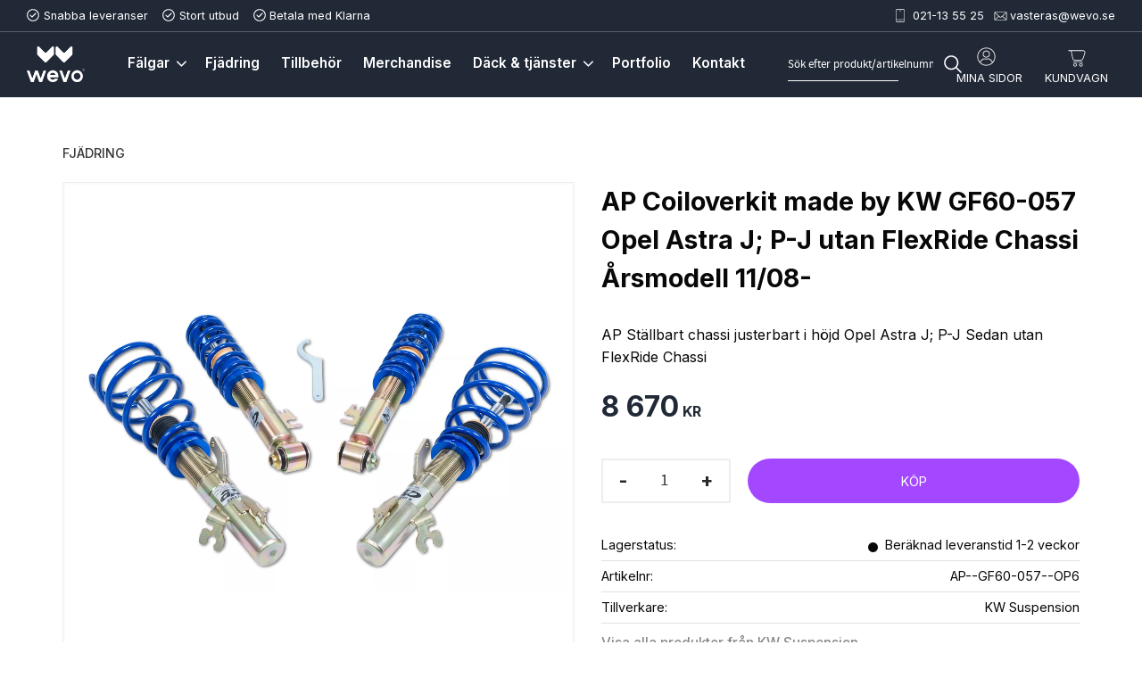

--- FILE ---
content_type: text/html; charset=UTF-8
request_url: https://www.wevo.se/product/ap-coiloverkit-made-by-kw-gf60-057-opel-astra-j-p-j-utan-flexride-chassi-arsmodell-11-08
body_size: 20251
content:
<!DOCTYPE html>
<html
     id="product-page"    class="no-js customer-accounts-enabled pricelist-1 incl-vat product-page product-403 product-page-with-photoswipe category-8 root-category-8 theme-color-scheme-0 theme-background-pattern-0"
    lang="sv"
    dir="ltr"
    data-country="SE"
    data-currency="SEK"
>

    <head>
        <meta charset="UTF-8" />
        <title>AP Coiloverkit by KW GF60-057 Opel Astra J | Wevo</title>
                    <meta name="description" content="AP Coilovers en produkt från KW, Premiumservice sedan 2005  Wevo  GF60-057 Opel Astra J; P-J utan FlexRide Chassi Årsmodell 11/08-" />
                <meta name="viewport" content="width=device-width, initial-scale=1" />
        
                            <link rel="shortcut icon" href="https://cdn.starwebserver.se/shops/wevo/files/logo-black.png?_=1679560041" />
        
                                    <link rel="canonical" href="https://www.wevo.se/product/ap-coiloverkit-made-by-kw-gf60-057-opel-astra-j-p-j-utan-flexride-chassi-arsmodell-11-08" />
        
                        
        
                    <script type="application/ld+json">
                [{"@id":"https:\/\/www.wevo.se\/product\/ap-coiloverkit-made-by-kw-gf60-057-opel-astra-j-p-j-utan-flexride-chassi-arsmodell-11-08","@context":"http:\/\/schema.org\/","name":"AP Coiloverkit made by KW GF60-057 Opel Astra J; P-J utan FlexRide Chassi \u00c5rsmodell 11\/08-","description":"AP St\u00e4llbart chassi justerbart i h\u00f6jd Opel Astra J; P-J Sedan utan FlexRide Chassi","image":["https:\/\/cdn.starwebserver.se\/shops\/wevo\/files\/ap-coilover-8_grande.webp","https:\/\/cdn.starwebserver.se\/shops\/wevo\/files\/ap-coilover-2_grande.webp","https:\/\/cdn.starwebserver.se\/shops\/wevo\/files\/ap-coilover-paket_grande.webp","https:\/\/cdn.starwebserver.se\/shops\/wevo\/files\/ap-logo-med-kw_grande.webp"],"@type":"Product","sku":"AP--GF60-057--OP6","offers":{"@type":"Offer","price":"8670","priceCurrency":"SEK","availability":"http:\/\/schema.org\/LimitedAvailability","url":"https:\/\/www.wevo.se\/product\/ap-coiloverkit-made-by-kw-gf60-057-opel-astra-j-p-j-utan-flexride-chassi-arsmodell-11-08","itemCondition":"http:\/\/schema.org\/NewCondition"},"gtin":"11560057","mpn":"GF60-057","brand":{"@type":"Brand","name":"KW Suspension"}}]            </script>
                    <script type="application/ld+json">
                [{"@context":"https:\/\/schema.org","@type":"BreadcrumbList","itemListElement":[{"@type":"ListItem","position":1,"name":"Fj\u00e4dring","item":"https:\/\/www.wevo.se\/category\/fjadring"}]}]            </script>
        
                        
                <link rel="stylesheet" href="https://cdn.starwebserver.se/61980/css/shop/shop.combined.min.css" />
                                            <link rel="stylesheet" href="https://cdn.starwebserver.se/61980/css/shop/related-products-popup.min.css" />
                                            <link rel="preconnect" href="https://fonts.googleapis.com">
<link rel="preconnect" href="https://fonts.gstatic.com" crossorigin>
<link href="https://fonts.googleapis.com/css2?family=Inter:wght@300;400;500;600;700&display=swap" rel="stylesheet">
<script id="CookieConsent" src="https://policy.app.cookieinformation.com/uc.js"
    data-culture="SV" type="text/javascript"></script>
    <meta name="google-site-verification" content="K6AHeyiZCbtVYNPkSmmDMTH9lf-7o5Utm0O2a0b4xsk" />        
                            <link rel="stylesheet" href="https://cdn.starwebserver.se/61980/themes/william/css/theme-plugins.combined.min.css" />
                    <link rel="stylesheet" href="https://cdn.starwebserver.se/61980/themes/william/css/theme.min.css" />
        
                    <link rel="stylesheet" href="https://cdn.starwebserver.se/shops/wevo/themes/william/css/shop-custom.min.css?_=1734701056" />
        
                <link href="https://fonts.googleapis.com/icon?family=Material+Icons" rel="stylesheet">

                <script>
            var docElement = document.documentElement;
            docElement.className = docElement.className.replace('no-js', 'js');
            eval(decodeURIComponent(Array.prototype.map.call(atob('dmFyIGQ9J3d3dy53ZXZvLnNlJzt2YXIgZT0nd3d3Lndldm8uc2UnO2lmKHdpbmRvdy5sb2NhdGlvbi5ob3N0bmFtZSAhPSBkICYmIHdpbmRvdy5sb2NhdGlvbi5ob3N0bmFtZSAhPSBlKXt3aW5kb3cubG9jYXRpb249J2h0dHA6Ly8nK2Q7fQ=='), function(c) {
                    return '%' + ('00' + c.charCodeAt(0).toString(16)).slice(-2)
                }).join('')));        </script>

                                            <meta property="og:site_name" content="wevo" />
                                                <meta property="og:type" content="product" />
                                                <meta property="og:locale" content="sv_SE" />
                                                <meta property="og:title" content="AP Coiloverkit by KW GF60-057 Opel Astra J | Wevo" />
                                                <meta property="og:url" content="https://www.wevo.se/product/ap-coiloverkit-made-by-kw-gf60-057-opel-astra-j-p-j-utan-flexride-chassi-arsmodell-11-08" />
                                                <meta property="og:description" content="AP Coilovers en produkt från KW, Premiumservice sedan 2005  Wevo  GF60-057 Opel Astra J; P-J utan FlexRide Chassi Årsmodell 11/08-" />
                                                <meta property="og:image" content="https://cdn.starwebserver.se/shops/wevo/files/cache/ap-coilover-8_grande_grande.webp?_=1678286485" />
                            <meta name="sws:no-image-url" content="https://cdn.starwebserver.se/img/no-image.png" />

        
        
        
        <script>
            var ecommerceContainerIdToProducts = {};

                      
                            
                                    window.dataLayer = window.dataLayer || [];
                    dataLayer.push({ecommerce: null});
                    dataLayer.push(
                        {event: 'view_item', ecommerce: {"currency":"SEK","value":8670,"items":[{"item_id":"AP--GF60-057--OP6","item_name":"AP Coiloverkit made by KW GF60-057 Opel Astra J; P-J utan FlexRide Chassi \u00c5rsmodell 11\/08-","currency":"SEK","price":8670,"quantity":1,"item_category":"Fj\u00e4dring"}]}}
                    );
                                            
                                    window.dataLayer = window.dataLayer || [];
                    dataLayer.push({ecommerce: null});
                    dataLayer.push(
                        {event: 'view_item_list', ecommerce: {"item_list_id":"PDPRelatedProducts","item_list_name":"PDP Related products","items":[]}}
                    );
                            
            // use Object.assign to cast empty array to object
            ecommerceContainerIdToProducts = Object.assign({}, {"pdp":{"AP--GF60-057--OP6":{"item_id":"AP--GF60-057--OP6","item_name":"AP Coiloverkit made by KW GF60-057 Opel Astra J; P-J utan FlexRide Chassi \u00c5rsmodell 11\/08-","currency":"SEK","price":8670,"quantity":1,"item_category":"Fj\u00e4dring"}},"PDPRelatedProducts":[]});
                </script>

                                    <script>
                    window.dataLayer = window.dataLayer || [];
                    dataLayer.push(
                        {"productId":"AP--GF60-057--OP6","currency":"SEK","productPrice":"8670"}                    );
                </script>
                        <script>(function(w,d,s,l,i){w[l]=w[l]||[];w[l].push({'gtm.start':
                        new Date().getTime(),event:'gtm.js'});var f=d.getElementsByTagName(s)[0],
                    j=d.createElement(s),dl=l!='dataLayer'?'&l='+l:'';j.async=true;j.src=
                    'https://www.googletagmanager.com/gtm.js?id='+i+dl;f.parentNode.insertBefore(j,f);
                })(window,document,'script','dataLayer','GTM-M7GFFTZR');
            </script>
        
            </head>
    <body>
    
                <noscript><iframe src="https://www.googletagmanager.com/ns.html?id=GTM-M7GFFTZR"
                              height="0" width="0" style="display:none;visibility:hidden"></iframe>
            </noscript>
        
        
                                <div id="page-container">

    <header id="site-header" class="site-header">
        <div class="wrapper site-header-wrapper">
            <div class="content site-header-content">

                <div class="header-items">
                    <div class="header-item header-item-1 region header-region header-region-1 has-ace-text-block" data-region="headerTop" ><div class="block ace-text-block block-52 class-usp">
    <ul>
    <li class="usp-1">Snabba leveranser</li>
    <li class="usp-2">Stort utbud</li>
    <li class="usp-3">Betala med Klarna</li>
</ul>
</div>
<div class="block ace-text-block block-47 class-contact-links">
    <ul>
    <li class="contact-link-wrapper contact-link-wrapper-1"><a class="contact-link" href="tel:021135525">021-13 55 25</a></li>
    <li class="contact-link-wrapper contact-link-wrapper-2"><a href="mailto:vasteras@wevo.se" class="contact-link">vasteras@wevo.se</a></li>
</ul>
</div>
</div>
                    <div class="header-item header-item-2">
                        <a href="https://www.wevo.se" id="home"><img id="shop-logo" src="https://cdn.starwebserver.se/shops/wevo/files/logo-white.png?_=1669643674" alt="wevo" width="2000" height="1231" /></a>
                        <div class="region header-region header-region-2 has-search-block has-menu-block has-ace-text-block has-cart-block" data-region="headerMiddle" ><div class="block search-block block-35 class-search-desktop">
    <h3>Sök</h3>
    <div class="content">
        <form action="/search" method="get">
            <div class="field-wrap search-type required">
                <label for="search-field-block-35" class="caption"><span>Sök produkter & kategorier</span></label>
                <div class="control">
                    <input type="search" name="q" id="search-field-block-35" class="autocomplete" value="" placeholder="Sök" data-text-header="Produkter" data-text-link="Visa alla" aria-label="Sök produkter &amp; kategorier" />
                </div>
            </div>
            <button type="submit" aria-label="Sök"><span aria-hidden="true">Sök</span></button>
        </form>
    </div>
</div>
<nav class="block menu-block block-48 menu-block-with-flyout-menu class-primary-menu custom custom-menu-block" aria-label="Meny">

    
    <ul class="menu menu-level-1" role="menubar">
                                <li class="menu-item menu-item-13 menu-level-1-item has-children no-link dynamic-menu-item menu-item-has-children"
                            data-id="13"
                            data-level="1"
                            role="none"
                        >
                            <a href=""  title="Fälgar"
                                class="menu-title menu-title-13 menu-level-1-title has-children no-link dynamic-menu-title menu-title-has-children"
                                data-level="1"
                                role="menuitem"
                                aria-haspopup="true" aria-expanded="false"
                            >Fälgar</a>
            
                                <span class="toggle-dynamic-child-menu toggle-child-menu" role="button" tabindex="0" aria-label="Visa underkategorier" aria-expanded="false" aria-controls="submenu-13"></span>
            
                                <ul class="menu menu-level-2" data-level="2" role="menu" aria-label="Underkategorier">
                                </ul>
            
                        </li>
                        <li class="menu-item menu-item-58 menu-level-1-item  dynamic-menu-item"
                            data-id="58"
                            data-level="1"
                            role="none"
                        >
                            <a href="/category/fjadring"  title="Fjädring"
                                class="menu-title menu-title-58 menu-level-1-title  dynamic-menu-title"
                                data-level="1"
                                role="menuitem"
                                
                            >Fjädring</a>
            
            
                        </li>
                        <li class="menu-item menu-item-15 menu-level-1-item  dynamic-menu-item"
                            data-id="15"
                            data-level="1"
                            role="none"
                        >
                            <a href="/category/tillbehor"  title="Tillbehör"
                                class="menu-title menu-title-15 menu-level-1-title  dynamic-menu-title"
                                data-level="1"
                                role="menuitem"
                                
                            >Tillbehör</a>
            
            
                        </li>
                        <li class="menu-item menu-item-16 menu-level-1-item  dynamic-menu-item"
                            data-id="16"
                            data-level="1"
                            role="none"
                        >
                            <a href="/category/merch"  title="Merchandise"
                                class="menu-title menu-title-16 menu-level-1-title  dynamic-menu-title"
                                data-level="1"
                                role="menuitem"
                                
                            >Merchandise</a>
            
            
                        </li>
                        <li class="menu-item menu-item-18 menu-level-1-item has-children menu-item-has-children"
                            data-id="18"
                            data-level="1"
                            role="none"
                        >
                            <a href="/page/dackservice"  title="Däck &amp; tjänster"
                                class="menu-title menu-title-18 menu-level-1-title has-children menu-title-has-children"
                                data-level="1"
                                role="menuitem"
                                aria-haspopup="true" aria-expanded="false"
                            >Däck &amp; tjänster</a>
            
                                <span class="toggle-static-child-menu toggle-child-menu" role="button" tabindex="0" aria-label="Visa underkategorier" aria-expanded="false" aria-controls="submenu-18"></span>
            
                                <ul class="menu menu-level-2" data-level="2" role="menu" aria-label="Underkategorier">
                                                <li class="menu-item menu-item-60 menu-level-2-item "
                                                    data-id="60"
                                                    data-level="2"
                                                    role="none"
                                                >
                                                    <a href="https://booking.eontyre.com/294" target="_blank" rel="noopener" title="Tidsbokning"
                                                        class="menu-title menu-title-60 menu-level-2-title "
                                                        data-level="2"
                                                        role="menuitem"
                                                        
                                                    >Tidsbokning</a>
                                    
                                    
                                                </li>
                                                <li class="menu-item menu-item-40 menu-level-2-item "
                                                    data-id="40"
                                                    data-level="2"
                                                    role="none"
                                                >
                                                    <a href="/page/sommardack"  title="Sommardäck"
                                                        class="menu-title menu-title-40 menu-level-2-title "
                                                        data-level="2"
                                                        role="menuitem"
                                                        
                                                    >Sommardäck</a>
                                    
                                    
                                                </li>
                                                <li class="menu-item menu-item-41 menu-level-2-item "
                                                    data-id="41"
                                                    data-level="2"
                                                    role="none"
                                                >
                                                    <a href="/page/vinterdack"  title="Vinterdäck"
                                                        class="menu-title menu-title-41 menu-level-2-title "
                                                        data-level="2"
                                                        role="menuitem"
                                                        
                                                    >Vinterdäck</a>
                                    
                                    
                                                </li>
                                                <li class="menu-item menu-item-49 menu-level-2-item "
                                                    data-id="49"
                                                    data-level="2"
                                                    role="none"
                                                >
                                                    <a href="/page/dackhotell"  title="Däckhotell"
                                                        class="menu-title menu-title-49 menu-level-2-title "
                                                        data-level="2"
                                                        role="menuitem"
                                                        
                                                    >Däckhotell</a>
                                    
                                    
                                                </li>
                                                <li class="menu-item menu-item-50 menu-level-2-item "
                                                    data-id="50"
                                                    data-level="2"
                                                    role="none"
                                                >
                                                    <a href="/page/reparera-punktering"  title="Reparera punktering"
                                                        class="menu-title menu-title-50 menu-level-2-title "
                                                        data-level="2"
                                                        role="menuitem"
                                                        
                                                    >Reparera punktering</a>
                                    
                                    
                                                </li>
                                                <li class="menu-item menu-item-51 menu-level-2-item "
                                                    data-id="51"
                                                    data-level="2"
                                                    role="none"
                                                >
                                                    <a href="/page/fjadringsarbete"  title="Fjädringsarbete"
                                                        class="menu-title menu-title-51 menu-level-2-title "
                                                        data-level="2"
                                                        role="menuitem"
                                                        
                                                    >Fjädringsarbete</a>
                                    
                                    
                                                </li>
                                                <li class="menu-item menu-item-52 menu-level-2-item "
                                                    data-id="52"
                                                    data-level="2"
                                                    role="none"
                                                >
                                                    <a href="/page/bilvard"  title="Bilvård"
                                                        class="menu-title menu-title-52 menu-level-2-title "
                                                        data-level="2"
                                                        role="menuitem"
                                                        
                                                    >Bilvård</a>
                                    
                                    
                                                </li>
                                                <li class="menu-item menu-item-53 menu-level-2-item "
                                                    data-id="53"
                                                    data-level="2"
                                                    role="none"
                                                >
                                                    <a href="/page/solfilm"  title="Solfilm"
                                                        class="menu-title menu-title-53 menu-level-2-title "
                                                        data-level="2"
                                                        role="menuitem"
                                                        
                                                    >Solfilm</a>
                                    
                                    
                                                </li>
                                                <li class="menu-item menu-item-54 menu-level-2-item "
                                                    data-id="54"
                                                    data-level="2"
                                                    role="none"
                                                >
                                                    <a href="/page/dackbyte"  title="Däckbyte"
                                                        class="menu-title menu-title-54 menu-level-2-title "
                                                        data-level="2"
                                                        role="menuitem"
                                                        
                                                    >Däckbyte</a>
                                    
                                    
                                                </li>
                                </ul>
            
                        </li>
                        <li class="menu-item menu-item-19 menu-level-1-item "
                            data-id="19"
                            data-level="1"
                            role="none"
                        >
                            <a href="/page/bildgalleri"  title="Portfolio"
                                class="menu-title menu-title-19 menu-level-1-title "
                                data-level="1"
                                role="menuitem"
                                
                            >Portfolio</a>
            
            
                        </li>
                        <li class="menu-item menu-item-24 menu-level-1-item "
                            data-id="24"
                            data-level="1"
                            role="none"
                        >
                            <a href="/customer-service"  title="Kontakt"
                                class="menu-title menu-title-24 menu-level-1-title "
                                data-level="1"
                                role="menuitem"
                                
                            >Kontakt</a>
            
            
                        </li>
            </ul>
</nav>

        <script type="text/x-mustache" id="nodesPartialTmpl">
    {{#nodes}}
        {{^hidden}}
            <li class="menu-item menu-item-{{nodeId}} menu-level-{{nodeLevel}}-item {{cssClasses}}{{#dynamicNode}} dynamic-menu-item{{/dynamicNode}}{{#hasChildren}} menu-item-has-children{{/hasChildren}}"
                data-id="{{nodeId}}"
                data-level="{{nodeLevel}}"
                role="none"
            >
                <a href="{{permalink}}" {{#newWindow}}target="_blank" rel="noopener"{{/newWindow}} title="{{value}}"
                    class="menu-title menu-title-{{nodeId}} menu-level-{{nodeLevel}}-title {{cssClasses}}{{#dynamicNode}} dynamic-menu-title{{/dynamicNode}}{{#hasChildren}} menu-title-has-children{{/hasChildren}}"
                    data-level="{{nodeLevel}}"
                    role="menuitem"
                    {{#hasChildren}}aria-haspopup="true" aria-expanded="false"{{/hasChildren}}
                >{{value}}</a>

                {{#hasChildren}}
                    <span class="{{#dynamicNode}}toggle-dynamic-child-menu{{/dynamicNode}}{{^dynamicNode}}toggle-static-child-menu{{/dynamicNode}} toggle-child-menu" role="button" tabindex="0" aria-label="Visa underkategorier" aria-expanded="false" aria-controls="submenu-{{nodeId}}"></span>

                    <ul class="menu menu-level-{{childNodeLevel}}" data-level="{{childNodeLevel}}" role="menu" aria-label="Underkategorier">
                        {{>nodesPartial}}
                    </ul>
                {{/hasChildren}}

            </li>
        {{/hidden}}
    {{/nodes}}
</script>
    <script type="text/x-mustache" id="menuTreeTmpl">
            {{>nodesPartial}}
        </script>
<div class="block ace-text-block block-54 class-my-pages-link">
    <a href="/customer"><ul><li>Mina Sidor</li></ul></a>
</div>
    <div class="block cart-block block-36">
                <div class="cart-wrap empty-cart">

            <a class="header cart-header" href="/checkout" aria-label="Kundvagn">
                <span class="cart-title">Kundvagn</span>
                <span class="cart-item-count quantity">
                    <span class="cart-items-count-label visually-hidden">Antal produkter: </span>
                    <span class="number">0</span>
                    <span class="unit">st</span>
                </span>
                <span class="cart-sum-label">Totalt</span>
                <span class="price zero"><span class="amount">0</span><span class="currency"> kr</span></span>
                <span class="cart-icon" data-item-count="0" aria-hidden="true"></span>
            </a>

            <div class="cart-content">
                <span class="empty-cart-message">Kundvagnen är tom.</span>
                    <span class="db-cart-message"><a href="/customer?redirect=%2Fproduct%2Fap-coiloverkit-made-by-kw-gf60-057-opel-astra-j-p-j-utan-flexride-chassi-arsmodell-11-08" rel="nofollow">Logga in</a> för att hämta en sparad kundvagn.</span>

                <ul class="items shopping-cart">

                    <li class="cart-subtotal shopping-cart-subtotal">
                        <span class="caption">Totalt</span>
                        <span class="price zero"><span class="amount">0</span><span class="currency"> kr</span></span>
                    </li>
                </ul>
                <p class="footer cart-footer">
                    <a href="#" class="cart-content-close">Stäng</a>
                    <a href="/checkout" class="checkout-link">Till kassan</a>
                </p>

            </div><!-- /.cart-content -->
        </div><!-- /.cart-wrap -->
            </div> <!-- /.cart-block -->
    <script type="text/x-mustache" id="cartTmpl">
        <div class="cart-wrap{{#hasItems}} cart-has-items{{/hasItems}}{{^hasItems}} empty-cart{{/hasItems}}">

            <a class="header cart-header" href="/checkout" aria-label="Kundvagn">
                <span class="cart-title">Kundvagn</span>
                <span class="cart-item-count quantity">
                    <span class="cart-items-count-label visually-hidden">Antal produkter: </span>
                    <span class="number">{{itemCount}}</span>
                    <span class="unit">st</span>
                </span>
                <span class="cart-sum-label">Totalt</span>
                {{{totalPriceSumHtml}}}
                <span class="cart-icon" data-item-count="{{itemCount}}" aria-hidden="true"></span>
            </a>

            <div class="cart-content">
                {{^items}}
                <span class="empty-cart-message">Kundvagnen är tom.</span>
                                    {{#dbCart}}
                    {{^isSaved}}
                    <span class="db-cart-message"><a href="/customer?redirect=%2Fproduct%2Fap-coiloverkit-made-by-kw-gf60-057-opel-astra-j-p-j-utan-flexride-chassi-arsmodell-11-08" rel="nofollow">Logga in</a> för att hämta en sparad kundvagn.</span>
                    {{/isSaved}}
                    {{/dbCart}}
                                {{/items}}
                {{#hasItems}}
                {{#dbCart}}
                {{#isSaved}}
                <span class="db-cart-message">Din kundvagn är sparad.</span>
                {{/isSaved}}
                                    {{^isSaved}}
                    <span class="db-cart-message"><a href="/customer?redirect=%2Fproduct%2Fap-coiloverkit-made-by-kw-gf60-057-opel-astra-j-p-j-utan-flexride-chassi-arsmodell-11-08" rel="nofollow">Logga in</a> för att spara din kundvagn.</span>
                    {{/isSaved}}
                                {{/dbCart}}
                {{/hasItems}}

                <ul class="items shopping-cart">
                    {{#items}}
                    <li class="cart-item shopping-cart-item" data-id-hash="{{idHash}}">
                        {{#productUrl}}<a href="{{productUrl}}">{{/productUrl}}
                            <h3 role="presentation" title="{{fullName}}">{{name}}</h3>
                            <h4 role="presentation">{{#hasVariants}}<span class="variant">{{concatAttributeValues}}</span>{{/hasVariants}}{{#stockStatusText}}<span class="stock-status">{{stockStatusText}}</span>{{/stockStatusText}}{{#displaySku}}<span class="sku" data-title="Artikelnr:">{{sku}}</span>{{/displaySku}}</h4>

                                                        {{#isBundle}}
                            <div class="bundled-product-items">
                                {{#bundledProducts}}
                                <div class="bundled-product-item">
                                    <span class="quantity"><span class="number">{{quantity}}</span><span class="unit"><abbr title="{{unitName}}">{{unitSymbol}}</abbr></span></span>
                                    <span class="title">{{name}}</span>{{#hasVariants}}<span class="variant">{{concatAttributeValues}}</span>{{/hasVariants}}<span class="sku" data-title="Artikelnr:">{{sku}}</span>
                                </div>
                                {{/bundledProducts}}
                            </div>
                            {{/isBundle}}

                            {{#productUrl}}</a>{{/productUrl}}
                        <p class="info cart-item-info">
                            <span class="quantity"><span class="number">{{quantity}}</span><span class="unit"><abbr title="{{unitName}}">{{unitSymbol}}</abbr></span></span>
                            {{{totalPriceHtml}}}
                        </p>
                        <button type="button" title="Ta bort" class="remove-item-action"><span>&times;</span></button>
                    </li>
                    {{/items}}

                    <li class="cart-subtotal shopping-cart-subtotal">
                        <span class="caption">Totalt</span>
                        {{{totalPriceSumHtml}}}
                    </li>
                </ul>
                <p class="footer cart-footer">
                    <a href="#" class="cart-content-close">Stäng</a>
                    <a href="/checkout" class="checkout-link">Till kassan</a>
                </p>

            </div><!-- /.cart-content -->
        </div><!-- /.cart-wrap -->
        </script>
</div>
                    </div>
                    <div class="header-item header-item-3 region header-region header-region-3 has-search-block" data-region="header" ><div class="block search-block block-83 class-search-mobile">
    <h3>Sök</h3>
    <div class="content">
        <form action="/search" method="get">
            <div class="field-wrap search-type required">
                <label for="search-field-block-83" class="caption"><span>Sök produkter & kategorier</span></label>
                <div class="control">
                    <input type="search" name="q" id="search-field-block-83" class="autocomplete" value="" placeholder="Sök" data-text-header="Produkter" data-text-link="Visa alla" aria-label="Sök produkter &amp; kategorier" />
                </div>
            </div>
            <button type="submit" aria-label="Sök"><span aria-hidden="true">Sök</span></button>
        </form>
    </div>
</div></div>
                </div>

            </div><!-- .content -->
        </div><!-- .wrapper -->
    </header><!-- #site-header -->

    <div id="content" class="site-content">

        <main id="main-content" aria-label="Huvudinnehåll" >

            <article class="region has-product-block has-related-products-legacy-block has-text-block" data-region="0" >
    
    <div aria-live="polite" aria-atomic="true" class="visually-hidden favorite-status-announcer"></div>
    <div id="product-page-main-container" class="block product-block block-17">

        <script type="text/x-mustache" id="categoryBreadcrumbPartialTmpl">
            {{#nodes}}
                {{#isOpen}}
                    {{#openPage}}
                        <a href="{{shopUrl}}" class="breadcrumb"><span>{{name}}</span></a>
                    {{/openPage}}
                    {{^openPage}}
                        <span  class="breadcrumb">{{name}}</span>
                    {{/openPage}}
                    {{>categoryBreadcrumbPartial}}
                {{/isOpen}}
                {{^isOpen}}
                    {{#selected}}
                        {{#openPage}}
                            <a href="{{shopUrl}}" class="breadcrumb current-breadcrumb"><span>{{name}}</span></a>
                        {{/openPage}}
                        {{^openPage}}
                            <span class="breadcrumb">{{name}}</span>
                        {{/openPage}}
                    {{/selected}}
                {{/isOpen}}
            {{/nodes}}
        </script>

        <div class="breadcrumbs">
                                                        <a href="/category/fjadring" class="breadcrumb current-breadcrumb"><span>Fjädring</span></a>
                                        </div>

    <script type="text/x-mustache" id="rootCategoriesBreadcrumbTmpl">
            {{#showBreadcrumbs}}
                {{#categories}}
                    {{>categoryBreadcrumbPartial}}
                {{/categories}}
            {{/showBreadcrumbs}}
        </script>

    <header class="product-header">
        <h1 class="product-name">AP Coiloverkit made by KW GF60-057 Opel Astra J; P-J utan FlexRide Chassi Årsmodell 11/08-</h1>
        <div class="short description product-short-description"><p>AP Ställbart chassi justerbart i höjd Opel Astra J; P-J Sedan utan FlexRide Chassi</p></div>
    </header>

    <div class="dynamic-product-info has-volume-pricing">
                    <div class="product-media stock-status-8"
                data-stock-status-title="Beräknad leveranstid 1-2 veckor"
            >
                <figure>
                    <div class="figure-content">
                            <a class="featured img-wrap product-media-item" href="https://cdn.starwebserver.se/shops/wevo/files/cache/ap-coilover-8_grande_grande.webp?_=1678286485" target="_blank" rel="noopener">
                            
                                <img src="https://cdn.starwebserver.se/shops/wevo/files/cache/ap-coilover-8_grande_grande.webp?_=1678286485" width="1500" height="906" id="media-0" data-large-size="https://cdn.starwebserver.se/shops/wevo/files/cache/ap-coilover-8_grande_grande.webp?_=1678286485" data-large-size-width="1500" data-large-size-height="906"  alt="AP-coilover" />
                                
                            </a>

                            <a href="https://cdn.starwebserver.se/shops/wevo/files/cache/ap-coilover-2_grande_grande.webp?_=1678286487" class="img-wrap product-media-item" target="_blank" rel="noopener">
                                <img src="https://cdn.starwebserver.se/shops/wevo/files/cache/ap-coilover-2_grande_grande.webp?_=1678286487" height="1500" width="1084" id="media-1" data-large-size="https://cdn.starwebserver.se/shops/wevo/files/cache/ap-coilover-2_grande_grande.webp?_=1678286487" data-large-size-width="1084" data-large-size-height="1500" alt="AP-ben" />
                            </a>
                            <a href="https://cdn.starwebserver.se/shops/wevo/files/cache/ap-coilover-paket_grande_grande.webp?_=1678286491" class="img-wrap product-media-item" target="_blank" rel="noopener">
                                <img src="https://cdn.starwebserver.se/shops/wevo/files/cache/ap-coilover-paket_grande_grande.webp?_=1678286491" height="1500" width="1500" id="media-2" data-large-size="https://cdn.starwebserver.se/shops/wevo/files/cache/ap-coilover-paket_grande_grande.webp?_=1678286491" data-large-size-width="1500" data-large-size-height="1500" alt="" />
                            </a>
                            <a href="https://cdn.starwebserver.se/shops/wevo/files/cache/ap-logo-med-kw_grande_grande.webp?_=1678286489" class="img-wrap product-media-item" target="_blank" rel="noopener">
                                <img src="https://cdn.starwebserver.se/shops/wevo/files/cache/ap-logo-med-kw_grande_grande.webp?_=1678286489" height="688" width="1500" id="media-3" data-large-size="https://cdn.starwebserver.se/shops/wevo/files/cache/ap-logo-med-kw_grande_grande.webp?_=1678286489" data-large-size-width="1500" data-large-size-height="688" alt="AP-logo" />
                            </a>
                    </div>
                </figure>


            </div><!-- /.product-media -->


            <aside class="product-offer buyable" role="region" aria-label="Produkterbjudande">

                    <div class="product-price">
                            <span class="price"><span class="amount">8 670</span><span class="currency"> kr</span></span>
                            <span class="unit">/ <abbr title="Styck">st</abbr></span>
                    </div>


                
                <form class="add-to-cart-form product-list-container" novalidate data-ga-ecommerce-list-id="pdp">
                                                                                    <input type="hidden" name="sku" value="AP--GF60-057--OP6" />
                    
                    <div class="add-to-cart-wrap has-unit">
                                <div class="field-wrap number-type quantity-field">
                                    <label for="quantity-field" class="caption"><span>Antal</span></label>
                                    <div class="control">
                                        <input name="quantity" type="number" id="quantity-field" value="1" min="1" max="1000000" step="1" class="number" />
                                                                                                                            <label for="quantity-field" class="unit"><abbr title="Styck">st</abbr></label>
                                                                            </div>
                                </div>

                                <button type="submit" class="product-add-to-cart-action"><span>Köp</span></button>
                                            </div><!-- /.add-to-cart-wrap -->

                    <div class="product-status" hidden aria-hidden="true">
                        <p class="status-message" data-message="Nu finns produkten i &lt;a href=&quot;/checkout&quot;&gt;kundvagnen&lt;/a&gt;."></p>
                        <p class="view-cart">
                            <a class="product-status-checkout-link" href="/checkout">
                                <b>Till kassan</b>
                                <span class="cart-item-count">1</span>
                            </a>
                        </p>
                    </div>


                                                        </form>

                                <dl class="product-details">
                        <dt class="product-stock-status product-stock-status product-stock-status-8">Lagerstatus</dt>
                        <dd class="product-stock-status product-stock-status-8"><span>Beräknad leveranstid 1-2 veckor</span></dd>
                    <dt class="product-sku">Artikelnr</dt><dd class="product-sku">AP--GF60-057--OP6</dd>
                        <dt class="product-mpn">Tillv. artikelnr</dt><dd class="product-mpn">GF60-057</dd>
                                        
                                                                                                            
                                            <dt class="product-manufacturer">Tillverkare</dt>
                        <dd class="product-manufacturer">
                                                            KW Suspension                                                    </dd>
                    
                                    </dl><!-- /product-details -->


                

                                                    <p class="manufacturer-related-products">
                        <a href="/search?m=KW+Suspension">Visa alla produkter från KW Suspension</a>
                    </p><!-- /.manufacturer-related-products -->
                
                                    <div class="product-rating">
                                                    <a href="#product-reviews" title="Betyg: 0 av 5 stjärnor. Baserat på 0 betyg">
                                                                <span class="count">0</span>
                                <span class="info review-count-0">0 Betyg</span>
                                <span class="add-new">Ge ett omdöme!</span>
                            </a>
                                            </div>
                
                                                            </aside><!-- /.product-offer -->

            
            
                    </div> <!-- /.dynamic-product-info -->

        <script type="text/x-mustache" id="dynamicProductInfoTmpl">
            <div class="product-media{{^hidePrice}}{{#stockStatusId}} stock-status-{{stockStatusId}}{{/stockStatusId}}{{#savePercentOnDiscountedPrice}} save-percent{{/savePercentOnDiscountedPrice}}{{/hidePrice}}{{#hasLabels}} has-product-label{{/hasLabels}}"{{^hidePrice}}{{#savePercentOnDiscountedPrice}}
                data-save-percent-title="Kampanj!"{{/savePercentOnDiscountedPrice}}{{/hidePrice}}
                {{#stockStatusText}}data-stock-status-title="{{stockStatusText}}"{{/stockStatusText}}
            >
                <figure{{#featuredImage.default}} class="no-image"{{/featuredImage.default}}>
                    {{#campaign}}
                        <div
                            class="campaign-label campaign-label-product-page"
                            style="background-color: #{{campaign.label.color}}; color: {{campaign.label.textColor}}">
                            {{campaign.label.text}}
                        </div>
                    {{/campaign}}
                    <div class="figure-content">
                        {{#featuredImage}}
                            {{#largeUrl}}<a class="featured img-wrap product-media-item" href="{{largeUrl}}" target="_blank" rel="noopener">{{/largeUrl}}
                            {{#featuredImage.default}}<div class="img-wrap">{{/featuredImage.default}}
                                <img src="{{url}}" width="{{width}}" height="{{height}}" id="media-0" {{#largeUrl}}data-large-size="{{largeUrl}}" data-large-size-width="{{largeWidth}}" data-large-size-height="{{largeHeight}}"{{/largeUrl}} {{#disableAutoZoom}}data-cloudzoom="disableZoom: true" {{/disableAutoZoom}} alt="{{alt}}" />
                                {{#featuredImage.default}}</div>{{/featuredImage.default}}
                            {{#largeUrl}}</a>{{/largeUrl}}
                        {{/featuredImage}}

                        {{#secondaryImages}}
                            <a href="{{largeUrl}}" class="img-wrap product-media-item" target="_blank" rel="noopener">
                                <img src="{{url}}" height="{{height}}" width="{{width}}" id="media-{{index}}" data-large-size="{{largeUrl}}" data-large-size-width="{{largeWidth}}" data-large-size-height="{{largeHeight}}" alt="{{alt}}" />
                            </a>
                        {{/secondaryImages}}
                    </div>
                </figure>

                {{^hidePrice}}
                    {{#savePercentOnDiscountedPrice}}
                        <div class="save-percent save-percent-info">
                            <span class="label">Spara</span>
                            <span class="percentage"><span class="value">{{savePercentOnDiscountedPrice}}</span> <span class="unit">%</span></span>
                        </div>
                    {{/savePercentOnDiscountedPrice}}
                {{/hidePrice}}

                {{#labels}}
                    <div class="product-label product-label-{{index}} product-label-id-{{labelId}} {{classes}}"  title="{{name}}" ><span>{{name}}</span></div>
                {{/labels}}
            </div><!-- /.product-media -->


            <aside class="product-offer{{#watchableForCustomer}} watchable{{/watchableForCustomer}}{{#buyable}} buyable{{/buyable}}{{^buyable}}{{^watchableForCustomer}} non-watchable-non-buyable{{/watchableForCustomer}}{{/buyable}}" role="region" aria-label="Produkterbjudande">
                {{#campaign}}
                    <div class="campaign-description-container campaign-label-corner-container">
                        <span
                            class="campaign-label-corner"
                            style="border-top-color: #{{campaign.label.color}};"
                        >
                        </span>
                        <span class="campaign-description-text">
                            {{campaign.description}}
                        </span>
                    </div>
                {{/campaign}}

                                {{^hidePrice}}
                    <div class="product-price">
                                                {{^originalPrice}}
                            {{{sellingPriceHtml}}}
                            <span class="unit">/ <abbr title="Styck">st</abbr></span>
                        {{/originalPrice}}
                        {{#originalPrice}}
                            <div class="selling-price" tabindex="0" role="text">
                                <span class="visually-hidden">Nedsatt pris: </span>
                                {{{sellingPriceHtml}}}
                                <span class="unit">/ <abbr title="Styck">st</abbr></span>
                            </div>
                            <div class="original-price" tabindex="0" role="text">
                                <span class="visually-hidden">Ordinarie pris: </span>
                                {{{originalPriceHtml}}}
                                <span class="unit">/ <abbr title="Styck">st</abbr></span>
                            </div>
                        {{/originalPrice}}
                    </div>
                    {{#historyCheapestPrice}}
                        <div class="price-history">
                            <span class="price-history-text">Lägsta pris senaste 30 dagar:</span>
                            <span class="price-history-value">{{{historyCheapestPrice}}}</span>
                        </div>
                    {{/historyCheapestPrice}}

                                        {{#volumePricing}}
                        {{#hasValidVolumePricesForCustomer}}
                            <div class="volume-pricing has-visible-volume-pricing-content">
                                <div class="volume-pricing-header">
                                    <span class="volume-pricing-header-title">{{{headerTitle}}}</span>
                                    <span class="toggle-volume-pricing-content"></span>
                                </div>
                                <div class="volume-pricing-content">
                                    {{#rows}}
                                        <div class="volume-pricing-row">
                                            <span class="volume">
                                                <span class="amount">{{volumeAmount}}</span>
                                                {{#unit}}<span class="unit"><abbr title="{{name}}">{{symbol}}</abbr></span>{{/unit}}
                                            </span>
                                            {{{volumePriceHtml}}}
                                            {{#unit}}<span class="divider">/</span><span class="unit"><abbr title="{{name}}">{{symbol}}</abbr></span>{{/unit}}
                                            {{#percentAmount}}
                                                <span class="percent">
                                                    <span class="amount">{{percentAmount}}</span><span class="unit">%</span>
                                                </span>
                                            {{/percentAmount}}
                                        </div>
                                    {{/rows}}
                                </div>
                            </div>
                        {{/hasValidVolumePricesForCustomer}}
                    {{/volumePricing}}
                {{/hidePrice}}

                
                <form class="add-to-cart-form product-list-container" novalidate data-ga-ecommerce-list-id="pdp">
                                                                                    <input type="hidden" name="sku" value="{{sku}}" />
                                                                        {{#isBundle}}
                            <div class="bundled-products">
                                {{#bundledProducts}}
                                    <div class="bundled-product" data-bundled-product-id="{{bundledProductId}}">
                                        <div class="bundled-product-image">
                                            {{#image}}
                                                {{#largeUrl}}
                                                    <a class="featured img-wrap product-media-item" href="{{largeUrl}}" target="_blank" rel="noopener">
                                                {{/largeUrl}}
                                                {{#default}}
                                                    <div class="img-wrap">
                                                {{/default}}
                                                <img src="{{url}}" width="{{width}}" height="{{height}}" id="media-bundled-{{bundledProductId}}-0" {{#largeUrl}}data-large-size="{{largeUrl}}" data-large-size-width="{{largeWidth}}" data-large-size-height="{{largeHeight}}"{{/largeUrl}} {{#disableAutoZoom}}data-cloudzoom="disableZoom: true" {{/disableAutoZoom}} alt="{{alt}}" />
                                                {{#default}}
                                                    </div>
                                                {{/default}}
                                                {{#largeUrl}}
                                                    </a>
                                                {{/largeUrl}}
                                            {{/image}}
                                        </div><!-- /.bundled-product-image -->
                                        <div class="bundled-product-options">
                                            <p class="bundled-product-title">
                                                {{^isHidden}}<a href="{{url}}">{{/isHidden}}
                                                    {{#hasVariants}}{{name}}{{/hasVariants}}
                                                    {{^hasVariants}}{{nameWithConcatAttributeValues}}{{/hasVariants}}
                                                {{^isHidden}}</a>{{/isHidden}}
                                            </p>
                                            <div class="bundled-product-fields" {{#hasVariants}}data-current-sku="{{sku}}"{{/hasVariants}}>
                                                {{#hasVariants}}
                                                    <input type="hidden" name="bundledProducts[{{bundledProductId}}][productId]" value="{{bundledProductId}}" />
                                                    {{#attributes}}
                                                        <div class="bundled-product-field field-wrap select-type attributes-{{id}} has-field-content">
                                                            <label for="attributes-{{id}}-select" class="caption"><span>{{name}}</span></label>
                                                            <div class="control">
                                                                <select name="bundledProducts[{{bundledProductId}}][attributes][{{id}}]" id="attributes-{{id}}-select" class="bundled-product-attribute-value-select{{#invalidSelection}} invalid-selection{{/invalidSelection}}" data-attribute-id="{{id}}">
                                                                    {{#values}}
                                                                    <option value="{{id}}"{{#selected}} selected{{/selected}}{{^active}} disabled{{/active}}>{{name}}{{^active}} (Ej tillgänglig){{/active}}</option>
                                                                    {{/values}}
                                                                </select>
                                                                {{#showInvalidSelectionMessage}}
                                                                <label class="error" for="attributes-{{id}}-select">Varianten är inte tillgänglig, prova ett annat alternativ.</label>
                                                                {{/showInvalidSelectionMessage}}
                                                            </div>
                                                        </div>
                                                    {{/attributes}}
                                                {{/hasVariants}}
                                                <div class="bundled-product-field">
                                                    <div class="bundled-product-field-fixed-quantity">{{quantity}} {{unitSymbol}}</div>
                                                </div>

                                                                                                    <div class="order-data">
                                                        {{#orderDataFieldTemplateData}}
                                                            <div class="field-wrap text-type">
                                                                <label for="bundled-order-data-{{bundledProductId}}-{{orderDataFieldId}}-field" class="caption">
                                                                <span>
                                                                    {{orderDataFieldName}}
                                                                </span>
                                                                    {{#isRequired}} <abbr class="required-asterisk" title="Obligatorisk">*</abbr>{{/isRequired}}
                                                                </label>
                                                                <div class="control">
                                                                    <input
                                                                            type="text"
                                                                            name="bundledOrderData[{{bundledProductId}}][{{orderDataFieldId}}]"
                                                                            id="bundled-order-data-{{bundledProductId}}-{{orderDataFieldId}}-field"
                                                                            placeholder="{{orderDataFieldName}}"
                                                                            maxlength="255"
                                                                            {{#isRequired}} required{{/isRequired}}
                                                                    />
                                                                </div>
                                                            </div>
                                                        {{/orderDataFieldTemplateData}}
                                                    </div>
                                                                                            </div><!-- /.bundled-product-fields -->
                                        </div><!-- /.bundled-product-options -->
                                    </div><!-- /.bundled-product -->
                                {{/bundledProducts}}
                            </div><!-- /.bundled-products -->
                        {{/isBundle}}
                    
                    <div class="add-to-cart-wrap has-unit">
                        {{^hidePrice}}
                            {{#buyable}}
                                <div class="field-wrap number-type quantity-field">
                                    <label for="quantity-field" class="caption"><span>Antal</span></label>
                                    <div class="control">
                                        <input name="quantity" type="number" id="quantity-field" value="1" min="1" max="1000000" step="1" class="number" />
                                                                                                                            <label for="quantity-field" class="unit"><abbr title="Styck">st</abbr></label>
                                                                            </div>
                                </div>

                                <button type="submit" class="product-add-to-cart-action"{{#invalidVariant}} disabled{{/invalidVariant}}><span>Köp</span></button>
                            {{/buyable}}
                        {{/hidePrice}}
                        {{#hidePrice}}
                            <p><a class="button" href="/customer?redirect=%2Fproduct%2Fap-coiloverkit-made-by-kw-gf60-057-opel-astra-j-p-j-utan-flexride-chassi-arsmodell-11-08" rel="nofollow"><span>Logga in för priser</span></a></p>
                        {{/hidePrice}}
                                            </div><!-- /.add-to-cart-wrap -->

                    <div class="product-status" hidden aria-hidden="true">
                        <p class="status-message" data-message="Nu finns produkten i &lt;a href=&quot;/checkout&quot;&gt;kundvagnen&lt;/a&gt;."></p>
                        <p class="view-cart">
                            <a class="product-status-checkout-link" href="/checkout">
                                <b>Till kassan</b>
                                <span class="cart-item-count">1</span>
                            </a>
                        </p>
                    </div>

                                        {{#customerCanShop}}
                        {{#watchable}}
                            {{#isWatching}}
                                <button type="button" disabled>Bevakar</button>
                            {{/isWatching}}
                            {{^isWatching}}
                                <button
                                    type="button"
                                    data-variant-id="{{variantId}}"
                                    data-variant-name="{{variantName}}"
                                    data-bundle-watch-config="{{bundleWatchConfig}}"
                                    data-permalink="ap-coiloverkit-made-by-kw-gf60-057-opel-astra-j-p-j-utan-flexride-chassi-arsmodell-11-08"
                                    data-name="AP Coiloverkit made by KW GF60-057 Opel Astra J; P-J utan FlexRide Chassi Årsmodell 11/08-"
                                    data-email=""
                                    data-text-signed-up="Bevakad"
                                    class="in-stock-notify"
                                    >Bevaka</button>
                            {{/isWatching}}
                        {{/watchable}}
                    {{/customerCanShop}}

                                                        </form>

                                <dl class="product-details">
                    {{#stockStatusValue}}
                        <dt class="product-stock-status {{stockStatusCssClass}}">{{stockStatusLabel}}</dt>
                        <dd class="{{stockStatusCssClass}}"><span>{{stockStatusValue}}</span></dd>
                    {{/stockStatusValue}}
                    <dt class="product-sku">Artikelnr</dt><dd class="product-sku">{{sku}}</dd>
                    {{#mpn}}
                        <dt class="product-mpn">Tillv. artikelnr</dt><dd class="product-mpn">{{mpn}}</dd>
                    {{/mpn}}
                                        
                                                                                                            
                                            <dt class="product-manufacturer">Tillverkare</dt>
                        <dd class="product-manufacturer">
                                                            KW Suspension                                                    </dd>
                    
                                    </dl><!-- /product-details -->

                {{#hasAdditionalStockLocations}}
                <div class="product-stock-locations-wrap">
                    <h4>Lagerställen</h4>
                    <div class="product-stock-locations">
                        {{#additionalStockLocations}}
                        <div class="product-stock-location{{#stockStatusId}} status-id-{{stockStatusId}}{{/stockStatusId}}{{#stockStatusIdCode}} status-id-code-{{stockStatusIdCode}}{{/stockStatusIdCode}}{{#isEcommerceStockLocation}} ecommerce-stock-location{{/isEcommerceStockLocation}}">
                            <span class="product-stock-location-name">{{stockLocationName}}</span>
                            <span class="product-stock-location-status{{#stockStatusId}} product-stock-location-status-{{stockStatusId}}{{/stockStatusId}}">
                                <span class="product-stock-location-status-text">{{stockStatusText}}</span>
                            </span>
                        </div>
                        {{/additionalStockLocations}}
                    </div>
                    {{#includeStockLocationsExpandButton}}
                        <a href="#" class="expand-product-stock-locations-button">
                          <span class="more">Visa alla lagerställen</span>
                          <span class="less">Visa färre lagerställen</span>
                        </a>
                    {{/includeStockLocationsExpandButton}}
                </div>
                {{/hasAdditionalStockLocations}}

                                                    {{#documents}}
                        <h4></h4>
                        <ul class="product-documents">
                            {{#document}}
                                <li class="file-type file-type-{{extension}}">
                                    <a href="{{originalUrl}}" target="_blank" rel="noopener" data-file-type="{{extension}}">
                                        <span class="file-ext">{{extension}}</span>
                                        <span class="file-title">
                                            {{title}}{{^title}}{{name}}{{/title}}
                                        </span>
                                        <span class="file-size">{{formattedSize}}</span>
                                    </a>
                                </li>
                            {{/document}}
                        </ul>
                    {{/documents}}
                

                                                    <p class="manufacturer-related-products">
                        <a href="/search?m=KW+Suspension">Visa alla produkter från KW Suspension</a>
                    </p><!-- /.manufacturer-related-products -->
                
                                    <div class="product-rating">
                                                    <a href="#product-reviews" title="Betyg: 0 av 5 stjärnor. Baserat på 0 betyg">
                                                                <span class="count">0</span>
                                <span class="info review-count-0">0 Betyg</span>
                                <span class="add-new">Ge ett omdöme!</span>
                            </a>
                                            </div>
                
                                                            </aside><!-- /.product-offer -->

            
            
            </script>

       
    <div id="in-stock-notify-wrap" class="hide">
        <div class="in-stock-notify-modal">
            <h3 id="modal-title" role="heading" aria-level="2"></h3>
            <p class="in-stock-notify-info">Lägg till en bevakning så meddelar vi dig så snart varan är i lager igen.</p>
            <p class="in-stock-notify-message hide" aria-live="polite" role="status">
                <b>Produkten är nu bevakad</b><br />
                Vi meddelar dig så snart varan är i lager igen.            </p>
            <div class="field-wrap email-type">
                <label for="in-stock-notify-email-field" class="caption"><span>E-postadress</span></label>
                <div class="control">
                    <input
                            type="email"
                            name="email"
                            value=""
                            id="in-stock-notify-email-field"
                            placeholder="E-postadress"
                    >
                </div>
            </div>
            <button type="button" title="Lägg till bevakning" class="add-to-in-stock-notify-button">Lägg till bevakning</button>
                            <p class="user-info-legal-notice">Dina personuppgifter behandlas i enlighet med vår <a href="/page/policy-och-cookies">integritetspolicy</a>.</p>
                    </div>
    </div>

    <section class="product-overview" role="region">

        <header class="product-overview-header">
            <h2 class="product-name">AP Coiloverkit made by KW GF60-057 Opel Astra J; P-J utan FlexRide Chassi Årsmodell 11/08-</h2>
            <div class="short description product-short-description">
                AP Ställbart chassi justerbart i höjd Opel Astra J; P-J Sedan utan FlexRide Chassi            </div>
        </header>

        <div class="long description product-long-description">
            <h1> AP Coiloverkit made by KW GF60-057 Opel Astra J; P-J Sedan utan FlexRide Chassi </h1>
<p></p>
<h2> Årsmodell 11/08- </h2>
<p> Maximal framaxelvikt -1155 kg <br> Maximal bakaxelvikt -1000 kg <br> Möjlig sänkningsnivå fram 40-70 mm <br> Möjlig sänkningsnivå bak 45-75 mm <br> <br>Wevo har valt att samarbeta med KW Suspension <br>En av de största aktörerna på marknaden när det gäller chassipaket. <br>AP Suspension är ett mycket bra val för Dig som har en bil som är några år. <br>Kvaliteten är i samma nivå som KW övriga produkter men utan alla avancerade finesser och funktioner som Du finner på KW dyrare produkter.<br>AP Ställbart chassi är producerade i galvaniserad stål för bästa rostskydd <br>Om Du är ute efter att sänka Din bil men inte nöjer Dig med en normal sänkningssats utan vill ha möjlighet att kunna få en exakt sänkningsnivå<br>Då vill vi rekommendera Dig ett coiloverkit från AP tillverkad av KW Suspension, till ett pris som är attraktivt</p>        </div>

                        
                    <div id="product-reviews">
        <a name="review"></a>
                <h3>Omdömen</h3>
        <h4
            class="product-rating review-count-0"
            title="Betyg: 0 av 5 stjärnor. Baserat på 0 betyg">
            <span class="title">Produktens betyg</span>
                        <span class="info">
                Baserat på 0 betyg.            </span>
        </h4>
                <div class="review-ratings">
            <div class="add-review-comment">
                <input type="hidden" name="currentProductId" value="403" />
                <form novalidate>
                                    <div class="rating-selector field-wrap radio-type">
                        <div class="caption"><span>Klicka på en stjärna för att sätta ditt betyg</span></div>
                        <div class="control">
                            <span class="option">
                                <input type="radio" name="ratingScore" id="product-rating-1-radio" value="1" data-rating-score-name="Inte alls bra" />
                                <label for="product-rating-1-radio">1 stjärna</label>
                            </span>
                            <span class="option">
                                <input type="radio" name="ratingScore" id="product-rating-2-radio" value="2" data-rating-score-name="Knappt godkänd"  />
                                <label for="product-rating-2-radio">2 stjärnor</label>
                            </span>
                            <span class="option">
                                <input type="radio" name="ratingScore" id="product-rating-3-radio" value="3" data-rating-score-name="Godkänd"  />
                                <label for="product-rating-3-radio">3 stjärnor</label>
                            </span>
                            <span class="option">
                                <input type="radio" name="ratingScore" id="product-rating-4-radio" value="4" data-rating-score-name="Mycket bra"  />
                                <label for="product-rating-4-radio">4 stjärnor</label>
                            </span>
                            <span class="option">
                                <input type="radio" name="ratingScore" id="product-rating-5-radio" value="5" data-rating-score-name="Perfekt"  />
                                <label for="product-rating-5-radio">5 stjärnor</label>
                            </span>
                        </div>
                        <div class="rating-score-name"></div>
                    </div>

                    <div class="review-author">
                            Du                        
                    </div>

                    <div class="field-wrap textarea-type required">
                        <label for="customer-review-field" class="caption"><span>Klicka på en stjärna för att sätta ditt betyg</span></label>
                        <div class="control">
                            <textarea
                                name="comment"
                                id="customer-review-field"
                                placeholder="Du behöver vara inloggad för att ge ett omdöme."
                                required aria-required="true"></textarea>
                        </div>
                    </div>

                    <div class="review-button-actions">
                        
                    </div>
                    <div id="login-status-login" class="hide">Hämtar din Facebook profil.</div>
                    <div id="login-status-failed" class="hide"></div>
                                </form>
            </div>
        </div>
        <ul id="review-list" class="review-ratings">
                                <li class="no-reviews"><p>Bli den första att lämna ett omdöme.</p></li>

                    </ul>

            </div>
    <script type="text/x-mustache" id="reviewsAuthenticated">
                    <div class="rating-selector field-wrap radio-type">
                        <div class="caption"><span>Klicka på en stjärna för att sätta ditt betyg</span></div>
                        <div class="control">
                            <span class="option">
                                <input type="radio" name="ratingScore" id="product-rating-1-radio" value="1" data-rating-score-name="Inte alls bra" />
                                <label for="product-rating-1-radio">1 stjärna</label>
                            </span>
                            <span class="option">
                                <input type="radio" name="ratingScore" id="product-rating-2-radio" value="2" data-rating-score-name="Knappt godkänd"  />
                                <label for="product-rating-2-radio">2 stjärnor</label>
                            </span>
                            <span class="option">
                                <input type="radio" name="ratingScore" id="product-rating-3-radio" value="3" data-rating-score-name="Godkänd"  />
                                <label for="product-rating-3-radio">3 stjärnor</label>
                            </span>
                            <span class="option">
                                <input type="radio" name="ratingScore" id="product-rating-4-radio" value="4" data-rating-score-name="Mycket bra"  />
                                <label for="product-rating-4-radio">4 stjärnor</label>
                            </span>
                            <span class="option">
                                <input type="radio" name="ratingScore" id="product-rating-5-radio" value="5" data-rating-score-name="Perfekt"  />
                                <label for="product-rating-5-radio">5 stjärnor</label>
                            </span>
                        </div>
                        <div class="rating-score-name"></div>
                    </div>

                    <div class="review-author">
                        {{#authenticated}}
                            {{name}}
                        {{/authenticated}}
                        {{^authenticated}}
                            Du                        {{/authenticated}}
                    </div>

                    <div class="field-wrap textarea-type required">
                        <label for="customer-review-field" class="caption"><span>Klicka på en stjärna för att sätta ditt betyg</span></label>
                        <div class="control">
                            <textarea
                                name="comment"
                                id="customer-review-field"
                                placeholder="{{#authenticated}}Skriv en kommentar till ditt betyg{{/authenticated}}{{^authenticated}}Du behöver vara inloggad för att ge ett omdöme.{{/authenticated}}"
                                required aria-required="true"></textarea>
                        </div>
                    </div>

                    <div class="review-button-actions">
                        {{#authenticated}}<button type="submit" data-success-text="Tack! Ditt omdöme är under granskning.">Lämna kommentar</button>{{/authenticated}}
                    </div>
                    <div id="login-status-login" class="hide">Hämtar din Facebook profil.</div>
                    <div id="login-status-failed" class="hide"></div>
                </script>
    <script type="text/x-mustache" id="reviewsTmpl">
                {{^rows}}
                    <li class="no-reviews"><p>Bli den första att lämna ett omdöme.</p></li>
                {{/rows}}

                {{#rows}}
                    <li class="review-rating {{^approved}}not-apporved{{/approved}}">
                        <div class="rating rating-{{ratingScore}}" title="Betyg: {{ratingScore}} av 5 stjärnor.">
                            <span class="rating-value">
                                Betyg: {{ratingScore}} av 5 stjärnor                            </span>
                        </div>
                        <div class="rating-score-name">{{ratingScoreName}}</div>
                        <div class="review">
                            <div class="review-author">
                                <span>{{customerName}}</span>
                                {{^approved}}<span class="pending-review">Under granskning</span>{{/approved}}
                            </div>
                            <div class="review-content">
                                {{comment}}
                            </div>
                        </div>
                    </li>
                {{/rows}}
            </script>

                
    </section><!-- /.details -->
<!-- This view is required by 'relatedProductsLegacy'-block-->
    <div class="block text-block block-139 class-usp-with-icons-on-product-page one-column-text-block one column-content" >
                <div class="column">
            <ul class="call-us"> <li><p>Har du frågor? Mejla oss</p> <a href="mailto:vasteras@wevo.se">vasteras@wevo.se</a></li> </ul>
<ul class="usp-block-product-page">
    <li class="usp-1">Snabba leveranser</li>
    <li class="usp-2">Stort utbud</li>
    <li class="usp-3">Betala med Klarna</li>
</ul>
        </div>
            </div>

</article>


        </main><!-- #main-content -->

        
            <div id="content-sidebar" class="content-sidebar sidebar region " role="complementary" data-region="sidebar" >

                

            </div><!-- #content-sidebar -->
        

    </div><!-- #content -->


    
        <footer id="site-footer" class="site-footer region footer-region has-ace-text-block has-newsletter-block has-four-column-text-block" data-region="footer" >
            <div class="wrapper site-footer-wrapper">
                <div class="content site-footer-content">

                    <div class="block ace-text-block block-65 class-newsletter-text">
    <div class="class-newsletter-text-content">
    <h2>Nyhetsbrev</h2>
    <p>Anmäl dig och ta del av de senaste nyheterna!</p>
</div>
</div>

    <div class="block newsletter-block block-38 newsletter-signup-block">
        <h3>Nyhetsbrev</h3>
        <div class="content">
            <div class="field-wrap email-type required">
                <label for="newsletter-email-38-field" class="caption"><span>E-post</span></label>
                <div class="control">
                    <input type="email" name="email" class="newsletter-email-field" id="newsletter-email-38-field" required aria-required="true" placeholder="Skriv in din e-postadress" />
                </div>
            </div>
            <button type="button" class="newsletter-subscribe-button"><span>Prenumerera</span></button>
        </div>
        <p class="user-info-legal-notice">Dina personuppgifter behandlas i enlighet med vår <a href="/page/policy-och-cookies">integritetspolicy</a>.</p>
    </div>
<div class="block four-column-text-block block-66 class-columns-footer four column-content text-block">
            <div class="column first">
         <h2>Om oss</h2>
<p>Premiumservice sedan 2005.</p>
<p>Däck, Fälgar, Fjädring, Förädling.</p>
<p>Här hittar ni premiumtjänster och&nbsp; produkter med personlig service.</p>
<p>Vi strävar efter att erbjuda våra kunder 5-stjärniga&nbsp;produkter & service&nbsp;<br></p>
<div class="class-so-me-wrapper">
    <h2>Följ oss på:</h2>
    <ul class="social-media">
        <li>
            <a title="Facebook" class="facebook" href="https://www.facebook.com/wevo.se.official/" target="_blank">
                <div class="social-media-icon"><svg xmlns="http://www.w3.org/2000/svg" viewBox="0 0 512 512" preserveAspectRatio="xMidYMid meet"><path d="M 211.9 197.4 h -36.7 v 59.9 h 36.7 V 433.1 h 70.5 V 256.5 h 49.2 l 5.2 -59.1 h -54.4 c 0 0 0 -22.1 0 -33.7 c 0 -13.9 2.8 -19.5 16.3 -19.5 c 10.9 0 38.2 0 38.2 0 V 82.9 c 0 0 -40.2 0 -48.8 0 c -52.5 0 -76.1 23.1 -76.1 67.3 C 211.9 188.8 211.9 197.4 211.9 197.4 Z"></path></svg></div>
            </a>
        </li>
        <li>
            <a class="instagram" href="https://www.instagram.com/wevo.se/" target="_blank" title="Instagram">
                <div class="social-media-icon"><svg viewBox="0 0 512 512" preserveAspectRatio="xMidYMid meet"><path d="M256 109.3c47.8 0 53.4 0.2 72.3 1 17.4 0.8 26.9 3.7 33.2 6.2 8.4 3.2 14.3 7.1 20.6 13.4 6.3 6.3 10.1 12.2 13.4 20.6 2.5 6.3 5.4 15.8 6.2 33.2 0.9 18.9 1 24.5 1 72.3s-0.2 53.4-1 72.3c-0.8 17.4-3.7 26.9-6.2 33.2 -3.2 8.4-7.1 14.3-13.4 20.6 -6.3 6.3-12.2 10.1-20.6 13.4 -6.3 2.5-15.8 5.4-33.2 6.2 -18.9 0.9-24.5 1-72.3 1s-53.4-0.2-72.3-1c-17.4-0.8-26.9-3.7-33.2-6.2 -8.4-3.2-14.3-7.1-20.6-13.4 -6.3-6.3-10.1-12.2-13.4-20.6 -2.5-6.3-5.4-15.8-6.2-33.2 -0.9-18.9-1-24.5-1-72.3s0.2-53.4 1-72.3c0.8-17.4 3.7-26.9 6.2-33.2 3.2-8.4 7.1-14.3 13.4-20.6 6.3-6.3 12.2-10.1 20.6-13.4 6.3-2.5 15.8-5.4 33.2-6.2C202.6 109.5 208.2 109.3 256 109.3M256 77.1c-48.6 0-54.7 0.2-73.8 1.1 -19 0.9-32.1 3.9-43.4 8.3 -11.8 4.6-21.7 10.7-31.7 20.6 -9.9 9.9-16.1 19.9-20.6 31.7 -4.4 11.4-7.4 24.4-8.3 43.4 -0.9 19.1-1.1 25.2-1.1 73.8 0 48.6 0.2 54.7 1.1 73.8 0.9 19 3.9 32.1 8.3 43.4 4.6 11.8 10.7 21.7 20.6 31.7 9.9 9.9 19.9 16.1 31.7 20.6 11.4 4.4 24.4 7.4 43.4 8.3 19.1 0.9 25.2 1.1 73.8 1.1s54.7-0.2 73.8-1.1c19-0.9 32.1-3.9 43.4-8.3 11.8-4.6 21.7-10.7 31.7-20.6 9.9-9.9 16.1-19.9 20.6-31.7 4.4-11.4 7.4-24.4 8.3-43.4 0.9-19.1 1.1-25.2 1.1-73.8s-0.2-54.7-1.1-73.8c-0.9-19-3.9-32.1-8.3-43.4 -4.6-11.8-10.7-21.7-20.6-31.7 -9.9-9.9-19.9-16.1-31.7-20.6 -11.4-4.4-24.4-7.4-43.4-8.3C310.7 77.3 304.6 77.1 256 77.1L256 77.1z"></path><path d="M256 164.1c-50.7 0-91.9 41.1-91.9 91.9s41.1 91.9 91.9 91.9 91.9-41.1 91.9-91.9S306.7 164.1 256 164.1zM256 315.6c-32.9 0-59.6-26.7-59.6-59.6s26.7-59.6 59.6-59.6 59.6 26.7 59.6 59.6S288.9 315.6 256 315.6z"></path><circle cx="351.5" cy="160.5" r="21.5"></circle></svg></div>
            </a>
        </li>
        <li>
            <a class="Youtube" href="https://www.youtube.com/@wevo.bilstil" target="_blank" title="Youtube">
                <div class="social-media-icon"><svg version="1.1" id="Layer_1" xmlns="http://www.w3.org/2000/svg" xmlns:xlink="http://www.w3.org/1999/xlink" x="0px" y="0px" viewBox="0 0 183.3 128.4" xml:space="preserve">
<path class="st0" d="M175.9,21.6c-2-7.6-8-13.6-15.6-15.7c-13.7-3.7-68.7-3.7-68.7-3.7s-55,0-68.8,3.7c-7.6,2-13.5,8-15.6,15.7
	C3.6,35.4,3.6,64.2,3.6,64.2s0,28.8,3.7,42.6c2,7.6,8,13.6,15.6,15.7c13.7,3.7,68.7,3.7,68.7,3.7s55,0,68.8-3.7
	c7.6-2,13.5-8,15.6-15.7c3.6-13.8,3.6-42.6,3.6-42.6S179.6,35.4,175.9,21.6z M73.6,90.4V38l46,26.2L73.6,90.4z"></path>
</svg>
</div>
            </a>
        </li>
        <li>
            <a class="tiktok" href="https://www.tiktok.com/@wevo.se" target="_blank" title="Tiktok">
                <div class="social-media-icon"><svg version="1.1" id="Layer_1" xmlns="http://www.w3.org/2000/svg" xmlns:xlink="http://www.w3.org/1999/xlink" x="0px" y="0px" viewBox="0 0 131 145.7" xml:space="preserve">
<path class="st0" d="M96.6,52.6c9.4,6.7,20.9,10.7,33.4,10.7V39.3c-2.4,0-4.7-0.2-7-0.7v18.8c-12.4,0-24-4-33.4-10.7v48.9
	c0,24.4-19.8,44.2-44.3,44.2c-9.1,0-17.6-2.8-24.6-7.5c8,8.2,19.2,13.3,31.7,13.3c24.5,0,44.3-19.8,44.3-44.2L96.6,52.6L96.6,52.6z
	 M105.2,28.4c-4.8-5.2-8-12-8.6-19.5V5.8h-6.6C91.6,15.4,97.3,23.5,105.2,28.4L105.2,28.4z M36.1,113.6c-2.7-3.5-4.1-7.8-4.1-12.3
	c0-11.2,9.1-20.2,20.3-20.2c2.1,0,4.2,0.3,6.1,0.9V57.6c-2.3-0.3-4.7-0.5-7-0.4v19c-2-0.6-4.1-0.9-6.1-0.9
	C34.1,75.3,25,84.4,25,95.5C25,103.4,29.5,110.3,36.1,113.6z"></path>
<path class="st1" d="M89.6,46.8c9.4,6.7,20.9,10.7,33.4,10.7V38.6c-6.9-1.5-13.1-5.1-17.7-10.2c-7.9-4.9-13.6-13.1-15.3-22.6H72.5
	v95.6c0,11.1-9.1,20.2-20.3,20.2c-6.6,0-12.4-3.1-16.1-8C29.5,110.3,25,103.4,25,95.5c0-11.2,9.1-20.2,20.3-20.2
	c2.1,0,4.2,0.3,6.1,0.9v-19C27.4,57.7,8,77.3,8,101.4c0,12,4.8,23,12.6,30.9c7,4.7,15.5,7.5,24.6,7.5c24.4,0,44.3-19.8,44.3-44.2
	L89.6,46.8L89.6,46.8z"></path>
<path class="st0" d="M123,38.6v-5.1c-6.3,0-12.4-1.7-17.7-5.1C109.9,33.6,116.1,37.1,123,38.6z M89.9,5.8c-0.2-0.9-0.3-1.8-0.4-2.7
	V0H65.5v95.6c0,11.1-9.1,20.2-20.3,20.2c-3.3,0-6.4-0.8-9.1-2.2c3.7,4.9,9.5,8,16.1,8c11.2,0,20.2-9,20.3-20.2V5.8H89.9z M51.4,57.2
	v-5.4c-2-0.3-4-0.4-6.1-0.4C20.9,51.4,1,71.2,1,95.6c0,15.3,7.8,28.8,19.6,36.8c-7.8-8-12.6-18.9-12.6-30.9
	C8,77.3,27.4,57.7,51.4,57.2z"></path>
</svg></div>
            </a>
        </li>
        <li>
            <a class="acast" href="https://shows.acast.com/bilstil" target="_blank" title="Acast">
                <div class="social-media-icon"><svg version="1.1" id="Layer_1" xmlns="http://www.w3.org/2000/svg" xmlns:xlink="http://www.w3.org/1999/xlink" x="0px" y="0px" viewBox="0 0 391 392" xml:space="preserve">
<g>
	<path class="st0" d="M176,247c0,13,8,20,21,20s23-10,23-22l1-31h-5C186,217,176,232,176,247z"></path>
	<path class="st0" d="M196,4C90,4,4,90,4,196c0,13.1,1.3,26.2,4,39c21.5,103.8,123.2,170.5,227,149l152-212C375,77,294,4,196,4z
		 M224,283c-12,19-40,33-68,33c-48,0-79-23-79-58c0-43,48-66,141-68h4v-42c0-8,0-24-19-24c-17,0-18,11-18,14s0,6,1,7l1,7
		c0,14-18,24-45,24c-29,0-47-15-47-39c0-30,39-59,109-59c76,0,113,37,113,71L224,283z"></path>
</g>
</svg></div>
            </a>
        </li>
    </ul>
</div>
    </div>
    
            <div class="column second">
         <h2>Kontakta & öppettider</h2>
<div class="contact-wrapper">
    <div class="contact-info">
        <p class="company-name">Wevo AB</p>
        <div class="contact-links">
                <a class="contact-link" href="tel:021135525">
                    <p class="contact-icon-text phone-text">021-13 55 25</p>
                </a>
                <a class="contact-link" href="mailto:vasteras@wevo.se">
                    <p class="contact-icon-text email-text">vasteras@wevo.se</p>
                </a>
                <a class="contact-link" href="https://goo.gl/maps/vGhdbr2aSsd3Qjfe6">
                    </a><p class="contact-icon-text location-text"><a class="contact-link" href="https://goo.gl/maps/vGhdbr2aSsd3Qjfe6">Gjutjärnsgatan 12, 721 33 Västerås</a></p><p><br></p><p><br></p><p>
                
        </p></div>
    </div>
</div>
    </div>
    
            <div class="column third">
         <h2>Information</h2>
<p>
    <a href="/page/om-oss">Om oss</a>
</p>
<p>
    <a href="/customer">Mina sidor</a>
</p>
<p>
    <a href="/customer-service">Kontakt</a>
</p>
<p> <a href="/page/kopvillkor">Köpvillkor</a></p>
<p>
    <a href="/page/policy-och-cookies">Policy & cookies</a>
</p>
<p><a href="/page/reklamation-och-retur">Reklamation & retur</a>
</p>
    </div>
    
            <div class="column last">
         <h2>Leverans</h2>
<div class="class-shipping-logos-wrapper">
<p class="shipping-logo postnord-logo"><img src='https://cdn.starwebserver.se/shops/wevo/files/cache/postnord-logotyp-rgb-blue-big_tiny.png?_=1669765312' srcset='https://cdn.starwebserver.se/shops/wevo/files/cache/postnord-logotyp-rgb-blue-big_micro.png?_=1669765312 100w, https://cdn.starwebserver.se/shops/wevo/files/cache/postnord-logotyp-rgb-blue-big_tiny.png?_=1669765312 300w' alt=''class='' height='57' width='300'></p><p class="shipping-logo dhl-logo"><img src='https://cdn.starwebserver.se/shops/wevo/files/cache/dhl-original_tiny.png?_=1669890909' srcset='https://cdn.starwebserver.se/shops/wevo/files/cache/dhl-original_micro.png?_=1669890909 100w, https://cdn.starwebserver.se/shops/wevo/files/cache/dhl-original_tiny.png?_=1669890909 300w' alt=''class='' height='42' width='300'></p><p class="shipping-logo fedex-logo"><img src='https://cdn.starwebserver.se/shops/wevo/files/cache/fedex-logo_tiny.png?_=1669811912' srcset='https://cdn.starwebserver.se/shops/wevo/files/cache/fedex-logo_micro.png?_=1669811912 100w, https://cdn.starwebserver.se/shops/wevo/files/cache/fedex-logo_tiny.png?_=1669811912 300w' alt=''class='' height='50' width='176'></p>
</div>
<h2 class="class-margin-top">Betalningssätt</h2>
<div class="class-payment-logos-wrapper">
<p class="payment-logo klarna-logo"><img src='https://cdn.starwebserver.se/shops/wevo/files/cache/klarna_marketingbadge_pink_rgb_tiny.png?_=1669765228' srcset='https://cdn.starwebserver.se/shops/wevo/files/cache/klarna_marketingbadge_pink_rgb_micro.png?_=1669765228 100w, https://cdn.starwebserver.se/shops/wevo/files/cache/klarna_marketingbadge_pink_rgb_tiny.png?_=1669765228 300w' alt=''class='' height='122' width='300'></p><p class="payment-logo visa-logo"><img src='https://cdn.starwebserver.se/shops/wevo/files/cache/visa_brandmark_white_rgb_2021_tiny.png?_=1669812078' srcset='https://cdn.starwebserver.se/shops/wevo/files/cache/visa_brandmark_white_rgb_2021_micro.png?_=1669812078 100w, https://cdn.starwebserver.se/shops/wevo/files/cache/visa_brandmark_white_rgb_2021_tiny.png?_=1669812078 300w' alt=''class='' height='97' width='300'></p><p class="payment-logo mastercard-logo"><img src='https://cdn.starwebserver.se/shops/wevo/files/cache/mc_vrt_opt_pos_46_2x_tiny.png?_=1669812105' srcset='https://cdn.starwebserver.se/shops/wevo/files/cache/mc_vrt_opt_pos_46_2x_micro.png?_=1669812105 100w, https://cdn.starwebserver.se/shops/wevo/files/cache/mc_vrt_opt_pos_46_2x_tiny.png?_=1669812105 300w' alt=''class='' height='60' width='92'></p>
</div>
    </div>
    </div>


                    

                </div><!-- .content -->
            </div><!-- .wrapper -->
        </footer><!-- #site-footer -->
    




    
        <div id="mobile-nav" class="region has-menu-block has-category-tree-block" role="contentinfo" data-region="mobileNav" >
            
<nav class="block menu-block block-148 custom custom-menu-block" aria-label="Meny">

    
    <ul class="menu menu-level-1" role="menubar">
                                <li class="menu-item menu-item-13 menu-level-1-item has-children no-link dynamic-menu-item menu-item-has-children"
                            data-id="13"
                            data-level="1"
                            role="none"
                        >
                            <a href=""  title="Fälgar"
                                class="menu-title menu-title-13 menu-level-1-title has-children no-link dynamic-menu-title menu-title-has-children"
                                data-level="1"
                                role="menuitem"
                                aria-haspopup="true" aria-expanded="false"
                            >Fälgar</a>
            
                                <span class="toggle-dynamic-child-menu toggle-child-menu" role="button" tabindex="0" aria-label="Visa underkategorier" aria-expanded="false" aria-controls="submenu-13"></span>
            
                                <ul class="menu menu-level-2" data-level="2" role="menu" aria-label="Underkategorier">
                                </ul>
            
                        </li>
                        <li class="menu-item menu-item-58 menu-level-1-item  dynamic-menu-item"
                            data-id="58"
                            data-level="1"
                            role="none"
                        >
                            <a href="/category/fjadring"  title="Fjädring"
                                class="menu-title menu-title-58 menu-level-1-title  dynamic-menu-title"
                                data-level="1"
                                role="menuitem"
                                
                            >Fjädring</a>
            
            
                        </li>
                        <li class="menu-item menu-item-15 menu-level-1-item  dynamic-menu-item"
                            data-id="15"
                            data-level="1"
                            role="none"
                        >
                            <a href="/category/tillbehor"  title="Tillbehör"
                                class="menu-title menu-title-15 menu-level-1-title  dynamic-menu-title"
                                data-level="1"
                                role="menuitem"
                                
                            >Tillbehör</a>
            
            
                        </li>
                        <li class="menu-item menu-item-16 menu-level-1-item  dynamic-menu-item"
                            data-id="16"
                            data-level="1"
                            role="none"
                        >
                            <a href="/category/merch"  title="Merchandise"
                                class="menu-title menu-title-16 menu-level-1-title  dynamic-menu-title"
                                data-level="1"
                                role="menuitem"
                                
                            >Merchandise</a>
            
            
                        </li>
                        <li class="menu-item menu-item-18 menu-level-1-item has-children menu-item-has-children"
                            data-id="18"
                            data-level="1"
                            role="none"
                        >
                            <a href="/page/dackservice"  title="Däck &amp; tjänster"
                                class="menu-title menu-title-18 menu-level-1-title has-children menu-title-has-children"
                                data-level="1"
                                role="menuitem"
                                aria-haspopup="true" aria-expanded="false"
                            >Däck &amp; tjänster</a>
            
                                <span class="toggle-static-child-menu toggle-child-menu" role="button" tabindex="0" aria-label="Visa underkategorier" aria-expanded="false" aria-controls="submenu-18"></span>
            
                                <ul class="menu menu-level-2" data-level="2" role="menu" aria-label="Underkategorier">
                                                <li class="menu-item menu-item-60 menu-level-2-item "
                                                    data-id="60"
                                                    data-level="2"
                                                    role="none"
                                                >
                                                    <a href="https://booking.eontyre.com/294" target="_blank" rel="noopener" title="Tidsbokning"
                                                        class="menu-title menu-title-60 menu-level-2-title "
                                                        data-level="2"
                                                        role="menuitem"
                                                        
                                                    >Tidsbokning</a>
                                    
                                    
                                                </li>
                                                <li class="menu-item menu-item-40 menu-level-2-item "
                                                    data-id="40"
                                                    data-level="2"
                                                    role="none"
                                                >
                                                    <a href="/page/sommardack"  title="Sommardäck"
                                                        class="menu-title menu-title-40 menu-level-2-title "
                                                        data-level="2"
                                                        role="menuitem"
                                                        
                                                    >Sommardäck</a>
                                    
                                    
                                                </li>
                                                <li class="menu-item menu-item-41 menu-level-2-item "
                                                    data-id="41"
                                                    data-level="2"
                                                    role="none"
                                                >
                                                    <a href="/page/vinterdack"  title="Vinterdäck"
                                                        class="menu-title menu-title-41 menu-level-2-title "
                                                        data-level="2"
                                                        role="menuitem"
                                                        
                                                    >Vinterdäck</a>
                                    
                                    
                                                </li>
                                                <li class="menu-item menu-item-49 menu-level-2-item "
                                                    data-id="49"
                                                    data-level="2"
                                                    role="none"
                                                >
                                                    <a href="/page/dackhotell"  title="Däckhotell"
                                                        class="menu-title menu-title-49 menu-level-2-title "
                                                        data-level="2"
                                                        role="menuitem"
                                                        
                                                    >Däckhotell</a>
                                    
                                    
                                                </li>
                                                <li class="menu-item menu-item-50 menu-level-2-item "
                                                    data-id="50"
                                                    data-level="2"
                                                    role="none"
                                                >
                                                    <a href="/page/reparera-punktering"  title="Reparera punktering"
                                                        class="menu-title menu-title-50 menu-level-2-title "
                                                        data-level="2"
                                                        role="menuitem"
                                                        
                                                    >Reparera punktering</a>
                                    
                                    
                                                </li>
                                                <li class="menu-item menu-item-51 menu-level-2-item "
                                                    data-id="51"
                                                    data-level="2"
                                                    role="none"
                                                >
                                                    <a href="/page/fjadringsarbete"  title="Fjädringsarbete"
                                                        class="menu-title menu-title-51 menu-level-2-title "
                                                        data-level="2"
                                                        role="menuitem"
                                                        
                                                    >Fjädringsarbete</a>
                                    
                                    
                                                </li>
                                                <li class="menu-item menu-item-52 menu-level-2-item "
                                                    data-id="52"
                                                    data-level="2"
                                                    role="none"
                                                >
                                                    <a href="/page/bilvard"  title="Bilvård"
                                                        class="menu-title menu-title-52 menu-level-2-title "
                                                        data-level="2"
                                                        role="menuitem"
                                                        
                                                    >Bilvård</a>
                                    
                                    
                                                </li>
                                                <li class="menu-item menu-item-53 menu-level-2-item "
                                                    data-id="53"
                                                    data-level="2"
                                                    role="none"
                                                >
                                                    <a href="/page/solfilm"  title="Solfilm"
                                                        class="menu-title menu-title-53 menu-level-2-title "
                                                        data-level="2"
                                                        role="menuitem"
                                                        
                                                    >Solfilm</a>
                                    
                                    
                                                </li>
                                                <li class="menu-item menu-item-54 menu-level-2-item "
                                                    data-id="54"
                                                    data-level="2"
                                                    role="none"
                                                >
                                                    <a href="/page/dackbyte"  title="Däckbyte"
                                                        class="menu-title menu-title-54 menu-level-2-title "
                                                        data-level="2"
                                                        role="menuitem"
                                                        
                                                    >Däckbyte</a>
                                    
                                    
                                                </li>
                                </ul>
            
                        </li>
                        <li class="menu-item menu-item-19 menu-level-1-item "
                            data-id="19"
                            data-level="1"
                            role="none"
                        >
                            <a href="/page/bildgalleri"  title="Portfolio"
                                class="menu-title menu-title-19 menu-level-1-title "
                                data-level="1"
                                role="menuitem"
                                
                            >Portfolio</a>
            
            
                        </li>
                        <li class="menu-item menu-item-24 menu-level-1-item "
                            data-id="24"
                            data-level="1"
                            role="none"
                        >
                            <a href="/customer-service"  title="Kontakt"
                                class="menu-title menu-title-24 menu-level-1-title "
                                data-level="1"
                                role="menuitem"
                                
                            >Kontakt</a>
            
            
                        </li>
            </ul>
</nav>


<nav class="block category-tree-block block-81 class-hide category-menu-block menu-block category" aria-label="Kategoriträd">

            <h2>PRODUKTER</h2>
    
    <ul class="menu menu-level-1 category-menu" role="menubar">
                    <li class="menu-item menu-item-1 menu-level-1-item has-children menu-item-has-children menu-item-has-title-without-link"
                    data-level="1" role="none"
                >
                    <a 
                        data-id="1"
                        data-level="1"
                        class="menu-title menu-title-1 category-node menu-level-1-title has-children menu-title-has-children load-tree"
                        title="Fälgar"
                        role="menuitem"
                        aria-haspopup="true" aria-expanded="false"
                    >Fälgar</a>
        
                    <span class="toggle-static-child-menu toggle-child-menu" role="button" tabindex="0" aria-label="Visa underkategorier"></span>
        
                    <span class="toggle-static-child-menu toggle-child-menu" role="button" tabindex="0" aria-label="Visa underkategorier" aria-expanded="false"></span>
                </li>
                <li class="menu-item menu-item-8 menu-level-1-item no-children"
                    data-level="1" role="none"
                >
                    <a href="/category/fjadring"
                        data-id="8"
                        data-level="1"
                        class="menu-title menu-title-8 category-node menu-level-1-title no-children open-page"
                        title="Fjädring"
                        role="menuitem"
                        
                    >Fjädring</a>
        
                    
        
                    
                </li>
                <li class="menu-item menu-item-3 menu-level-1-item no-children"
                    data-level="1" role="none"
                >
                    <a href="/category/tillbehor"
                        data-id="3"
                        data-level="1"
                        class="menu-title menu-title-3 category-node menu-level-1-title no-children open-page"
                        title="Tillbehör"
                        role="menuitem"
                        
                    >Tillbehör</a>
        
                    
        
                    
                </li>
                <li class="menu-item menu-item-4 menu-level-1-item no-children"
                    data-level="1" role="none"
                >
                    <a href="/category/merch"
                        data-id="4"
                        data-level="1"
                        class="menu-title menu-title-4 category-node menu-level-1-title no-children open-page"
                        title="Merchandise"
                        role="menuitem"
                        
                    >Merchandise</a>
        
                    
        
                    
                </li>
                <li class="menu-item menu-item-12 menu-level-1-item has-children menu-item-has-children"
                    data-level="1" role="none"
                >
                    <a href="/category/varumarken"
                        data-id="12"
                        data-level="1"
                        class="menu-title menu-title-12 category-node menu-level-1-title has-children menu-title-has-children open-page"
                        title="Varumärken"
                        role="menuitem"
                        aria-haspopup="true" aria-expanded="false"
                    >Varumärken</a>
        
                    <span class="toggle-static-child-menu toggle-child-menu" role="button" tabindex="0" aria-label="Visa underkategorier"></span>
        
                    <span class="toggle-static-child-menu toggle-child-menu" role="button" tabindex="0" aria-label="Visa underkategorier" aria-expanded="false"></span>
                </li>
        </ul>
</nav>

        <script type="text/x-mustache" id="categoriesPartialTmpl">
    {{#nodes}}
        <li class="menu-item menu-item-{{id}} menu-level-{{menuLevel}}-item{{#isOpen}} menu-item-has-children-loaded current-menu-ancestor open{{/isOpen}}{{#selected}} selected{{/selected}}{{^hasChildren}} no-children{{/hasChildren}}{{#hasChildren}} has-children menu-item-has-children{{/hasChildren}}{{^openPage}} menu-item-has-title-without-link{{/openPage}}"
            data-level="{{menuLevel}}" role="none"
        >
            <a {{#openPage}}href="{{shopUrl}}"{{/openPage}}
                data-id="{{id}}"
                data-level="{{menuLevel}}"
                class="menu-title menu-title-{{id}} category-node menu-level-{{menuLevel}}-title{{^hasChildren}} no-children{{/hasChildren}}{{#hasChildren}} has-children menu-title-has-children{{/hasChildren}}{{^openPage}} load-tree{{/openPage}}{{#openPage}} open-page{{/openPage}}{{#isOpen}} open{{/isOpen}}{{#selected}} selected{{/selected}}"
                title="{{name}}"
                role="menuitem"
                {{#hasChildren}}aria-haspopup="true" aria-expanded="{{#isOpen}}true{{/isOpen}}{{^isOpen}}false{{/isOpen}}"{{/hasChildren}}
            >{{name}}</a>

            {{#hasChildren}}<span class="toggle-static-child-menu toggle-child-menu" role="button" tabindex="0" aria-label="Visa underkategorier"></span>{{/hasChildren}}

            {{#isOpen}}
                <ul class="menu menu-level-{{menuNextLevel}}" data-level="{{menuNextLevel}}" role="menu" aria-label="Underkategorier">
                    {{>categoriesPartial}}
                </ul>
            {{/isOpen}}
            {{#hasChildren}}<span class="toggle-static-child-menu toggle-child-menu" role="button" tabindex="0" aria-label="Visa underkategorier" aria-expanded="{{#isOpen}}true{{/isOpen}}{{^isOpen}}false{{/isOpen}}"></span>{{/hasChildren}}
        </li>
    {{/nodes}}
</script>
    <script type="text/x-mustache" id="rootCategoriesTmpl">
        {{>categoriesPartial}}
    </script>

<nav class="block menu-block block-82 class-hide custom custom-menu-block" aria-label="Meny">

    
    <ul class="menu menu-level-1" role="menubar">
                                <li class="menu-item menu-item-33 menu-level-1-item "
                            data-id="33"
                            data-level="1"
                            role="none"
                        >
                            <a href="/page/dackservice"  title="Däck &amp; tjänster"
                                class="menu-title menu-title-33 menu-level-1-title "
                                data-level="1"
                                role="menuitem"
                                
                            >Däck &amp; tjänster</a>
            
            
                        </li>
                        <li class="menu-item menu-item-32 menu-level-1-item "
                            data-id="32"
                            data-level="1"
                            role="none"
                        >
                            <a href="/page/bildgalleri"  title="Portfolio"
                                class="menu-title menu-title-32 menu-level-1-title "
                                data-level="1"
                                role="menuitem"
                                
                            >Portfolio</a>
            
            
                        </li>
            </ul>
</nav>


<nav class="block menu-block block-80 class-hide custom custom-menu-block" aria-label="Meny">

            <h2>KUNDTJÄNST</h2>
    
    <ul class="menu menu-level-1" role="menubar">
                                <li class="menu-item menu-item-28 menu-level-1-item "
                            data-id="28"
                            data-level="1"
                            role="none"
                        >
                            <a href="/customer-service"  title="Kontakt"
                                class="menu-title menu-title-28 menu-level-1-title "
                                data-level="1"
                                role="menuitem"
                                
                            >Kontakt</a>
            
            
                        </li>
                        <li class="menu-item menu-item-26 menu-level-1-item "
                            data-id="26"
                            data-level="1"
                            role="none"
                        >
                            <a href="/page/hur-handlar-jag"  title="Hur handlar jag?"
                                class="menu-title menu-title-26 menu-level-1-title "
                                data-level="1"
                                role="menuitem"
                                
                            >Hur handlar jag?</a>
            
            
                        </li>
                        <li class="menu-item menu-item-27 menu-level-1-item "
                            data-id="27"
                            data-level="1"
                            role="none"
                        >
                            <a href="/page/kopvillkor"  title="Köpvillkor"
                                class="menu-title menu-title-27 menu-level-1-title "
                                data-level="1"
                                role="menuitem"
                                
                            >Köpvillkor</a>
            
            
                        </li>
                        <li class="menu-item menu-item-29 menu-level-1-item "
                            data-id="29"
                            data-level="1"
                            role="none"
                        >
                            <a href="/page/policy-och-cookies"  title="Policy och cookies"
                                class="menu-title menu-title-29 menu-level-1-title "
                                data-level="1"
                                role="menuitem"
                                
                            >Policy och cookies</a>
            
            
                        </li>
                        <li class="menu-item menu-item-30 menu-level-1-item "
                            data-id="30"
                            data-level="1"
                            role="none"
                        >
                            <a href="/page/reklamation-och-retur"  title="Reklamation och retur"
                                class="menu-title menu-title-30 menu-level-1-title "
                                data-level="1"
                                role="menuitem"
                                
                            >Reklamation och retur</a>
            
            
                        </li>
            </ul>
</nav>


        </div>
    

</div><!-- #page-container -->
        

        <div class="browser-warning">
            <div class="browser-warning-content">
                <p><strong>JavaScript seem to be disabled in your browser.</strong></p>
                <p>You must have JavaScript enabled in your browser to utilize the functionality of this website.</p>
            </div>
        </div>


        
                <div id="sw-confirm">
    <div class="sw-confirm-overlay"></div>
    <div class="sw-confirm-content">
        <span class="icon"></span>
        <div class="sw-confirm-message"></div>
        <div class="sw-confirm-buttons">
            <button type="button" class="sw-confirm-no">Avbryt</button>
            <button type="button" class="sw-confirm-yes">Okej</button>
        </div>
    </div>
</div>

        <!-- Discount code -->
        
                                    <script src="https://ajax.googleapis.com/ajax/libs/jquery/1.12.0/jquery.min.js"
             integrity="sha384-XxcvoeNF5V0ZfksTnV+bejnCsJjOOIzN6UVwF85WBsAnU3zeYh5bloN+L4WLgeNE"
             crossorigin="anonymous"></script>
            <script>window.jQuery || document.write('<script src="https://cdn.starwebserver.se/61980/vendors/scripts/jquery-1.12.0.min.js" crossorigin="anonymous"><\/script>')</script>
         
        <!--[if IE]>
            <script src="https://cdn.starwebserver.se/61980/vendors/scripts/jquery.placeholder.min.js" crossorigin="anonymous"></script>
        <![endif]-->

                <script src="https://cdn.starwebserver.se/61980/js/shop/shop.combined.min.js" crossorigin="anonymous"></script>

                
                
        <script>
            var warningPageHasUnsavedChangesText = 'Du har osparade ändringar. Lämnar du sidan innan du sparat kommer dessa ändringar att förloras.',
                errorActionRequestFailedText = 'Anropet misslyckades. Försök igen senare.',
                primaryLangCode = 'sv',
                currentLangCode = 'sv',
                currentLangCodeHasHostnameDefault = Boolean(),
                subdomainHostnameUrl = 'https://wevo.starwebserver.se',
                checkoutUrl = '/checkout'
           ;
            sw.localizedThemeTexts = {"openSearchBlockWithFullwidthAriaLabel":"\u00d6ppna s\u00f6kf\u00e4ltet","closeSearchBlockWithFullwidthAriaLabel":"St\u00e4ng s\u00f6kf\u00e4ltet","openSearchBlockWithExpandAriaLabel":"\u00d6ppna s\u00f6kf\u00e4ltet","closeSearchBlockWithExpandAriaLabel":"St\u00e4ng s\u00f6kf\u00e4ltet","openMobileMenuAriaLabel":"\u00d6ppna meny","closeMobileMenuAriaLabel":"St\u00e4ng meny","mobileMenuTitle":"Meny","productAddedToFavoritesMessage":"Produkt tillagd till favoriter","productRemovedFromFavoritesMessage":"Produkt borttagen fr\u00e5n favoriter","productAddedToCartMessage":"%name% har lagts till i varukorgen","galleryLayoutGrid":"Rutn\u00e4tsvy","galleryLayoutList":"Listvy","goToSlideAriaLabel":"G\u00e5 till bild %number%","galleryLayoutChanged":"Visningsvy \u00e4ndrad till %layout%","removeFilter":"Ta bort filter","addToFavorites":"L\u00e4gg till i favoriter","removeFromFavorites":"Ta bort fr\u00e5n favoriter"};
        </script>

        
                    <script src="https://cdn.starwebserver.se/61980/js/shop/products-reviews.min.js" crossorigin="anonymous"></script>
                    <script src="https://cdn.starwebserver.se/61980/themes/william/js/theme-plugins.combined.min.js" crossorigin="anonymous"></script>
                    <script src="https://cdn.starwebserver.se/61980/themes/william/js/theme.min.js" crossorigin="anonymous"></script>
                                                            <script src="https://cdn.starwebserver.se/61980/js/shop/related-products-popup.min.js" crossorigin="anonymous"></script>
            <script type="text/x-mustache" id="relatedProductsPopupTmpl">
<div class="rpp-container">
    <div class="rpp-content">
        <div class="rpp-header"><h2>Andra produkter du kanske gillar</h2> <span class="rpp-close remove-item-action"></span></div>
        <div class="rpp-body">
            <ul class="rpp-list products gallery products-gallery product-list-container gallery-layout-4 has-info-buy-buttons" >
                {{#products}}
                    <li class="gallery-item{{^hidePrice}}{{#savePercentOnDiscountedPrice}} save-percent{{/savePercentOnDiscountedPrice}}{{/hidePrice}}{{#isBundle}} is-bundle{{/isBundle}}{{#hasBoostVariants}} has-boost-variants{{/hasBoostVariants}}{{#hasVariants}} has-product-variants{{/hasVariants}}{{#hasLabels}} has-product-label{{/hasLabels}}{{#stockStatusId}} gallery-item-stock-status-{{stockStatusId}}{{/stockStatusId}}"
                        {{^hidePrice}}{{#savePercentOnDiscountedPrice}}data-save-percent-title="Kampanj!" {{/savePercentOnDiscountedPrice}}{{/hidePrice}}>
                        <a
                            href="{{url}}"
                            class="gallery-info-link product-info"
                            title="{{name}} - {{shortDescription}}"
                            data-sku="{{sku}}"
                            data-id="{{id}}"
                        >
                            {{#image}}
                                <figure {{#default}} class="no-image"{{/default}}>
                                    <div class="figure-content">
                                        <div class="img-wrap{{#secondaryImage}} has-hover{{/secondaryImage}}">
                                            <img
                                                src="{{url}}"
                                                {{#srcset}}srcset="{{srcset}}" sizes="(max-width: 500px) 50vw, (max-width: 850px) calc(100vw / 3), (min-width: 851px) 25vw"{{/srcset}}
                                            width="{{width}}"
                                            height="{{height}}"
                                            title="{{title}}"
                                            alt="{{alt}}"
                                            />
                                            {{#secondaryImage}}
                                            <img
                                                src="{{url}}"
                                                class="hover"
                                                {{#srcset}}srcset="{{srcset}}" sizes="(max-width: 500px) 50vw, (max-width: 850px) calc(100vw / 3), (min-width: 851px) 25vw"{{/srcset}}
                                            width="{{width}}"
                                            height="{{height}}"
                                            title="{{title}}"
                                            alt="{{alt}}"
                                            />
                                            {{/secondaryImage}}
                                        </div>
                                    </div>
                                </figure>
                            {{/image}}

                            <div class="details{{#hidePrice}} no-price{{/hidePrice}}">
                                <div class="description gallery-item-description">
                                    <h3>{{name}}</h3>
                                    <p class="short-description">{{shortDescription}}</p>
                                    <p class="product-sku" title="Artikelnr">{{sku}}</p>
                                    {{#reviews}}
                                        <div class="rating rating-{{reviews.average}}" title="Betyg: {{reviews.average}} av 5 stjärnor. Baserat på {{reviews.total}} betyg">
                                            <span class="rating-value">Betyg: <span>{{reviewsScores.averageRatingScore}}</span> av</span>
                                            <span class="review-count">Baserat på <span>{{reviews.total}}</span> betyg.</span>
                                        </div>
                                    {{/reviews}}
                                </div>

                                {{^hidePrice}}
                                    <div class="product-price">
                                        {{^originalPrice}}
                                            {{{sellingPriceHtml}}}
                                            <span class="unit">/ <abbr title="{{unitName}}">{{unitSymbol}}</abbr></span>
                                        {{/originalPrice}}
                                        {{#originalPrice}}
                                            <div class="selling-price">
                                                {{{sellingPriceHtml}}}
                                                <span class="unit">/ <abbr title="{{unitName}}">{{unitSymbol}}</abbr></span>
                                            </div>
                                            <div class="original-price">
                                                {{{originalPriceHtml}}}
                                                <span class="unit">/ <abbr title="{{unitName}}">{{unitSymbol}}</abbr></span>
                                            </div>
                                        {{/originalPrice}}
                                    </div>
                                    {{#historyCheapestPrice}}
                                        <div class="price-history">
                                            <span class="price-history-text">Lägsta pris senaste 30 dagar:</span>
                                            <span class="price-history-value">{{{historyCheapestPrice}}}</span>
                                        </div>
                                    {{/historyCheapestPrice}}
                                {{/hidePrice}}
                            </div><!-- /.details -->

                            {{^hidePrice}}
                                {{#savePercentOnDiscountedPrice}}
                                    <div class="save-percent save-percent-info">
                                        <span class="label">Spara</span>
                                        <span class="percentage"><span class="value">{{savePercentOnDiscountedPrice}}</span> <span class="unit">%</span></span>
                                    </div>
                                {{/savePercentOnDiscountedPrice}}
                            {{/hidePrice}}

                            {{#labels}}
                                <div class="product-label product-label-{{index}} product-label-id-{{labelId}} {{classes}}" title="{{name}}"><span>{{name}}</span></div>
                            {{/labels}}
                        </a>
                        <div class="icon-container">
                                                    </div>
                        <div class="product-offer">
                            {{#stockStatusText}}
                                <dl class="product-details">
                                    <dt class="stock-status-label">Lagerstatus</dt>
                                    <dd class="stock-status">{{stockStatusText}}</dd>
                                </dl>
                            {{/stockStatusText}}
                            {{^hidePrice}}
                                {{#buyable}}
                                    <button type="button" class="button add-to-cart-action add-to-cart" data-name="{{name}}" data-sku="{{sku}}" data-price="{{sellingPrice}}"
                                            data-currency="SEK"><span>Köp</span></button>
                                {{/buyable}}
                                {{^buyable}}
                                    <a href="{{url}}" class="button info"><span>Info</span></a>
                                {{/buyable}}
                            {{/hidePrice}}
                            {{#hidePrice}}
                                <a href="{{url}}" class="button info"><span>Info</span></a>
                            {{/hidePrice}}
                        </div><!-- /.product-offer -->
                    </li>
                {{/products}}
                {{^products}}
                    <li class="no-products">Inga produkter hittades.</li>
                {{/products}}
            </ul>
        </div>
        <div class="rpp-checkout-btn">
            <a class="product-status-checkout-link" href="/checkout">Till kassan</a>
        </div>
    </div>
</div>
</script>
                                    <script src="https://cdn.starwebserver.se/shops/wevo/themes/william/js/shop-custom.min.js?_=1734701056" crossorigin="anonymous"></script>
                
        
        <!-- Favorite/Shopping Cart -->
        
    </body>
</html>
<!-- 0.122s -->